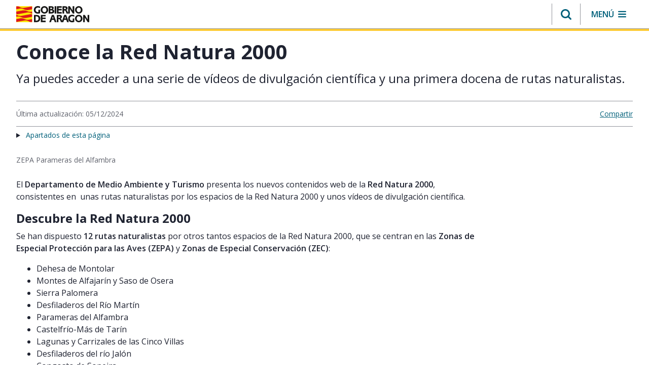

--- FILE ---
content_type: text/html;charset=UTF-8
request_url: https://www.aragon.es/-/conoce-la-red-natura-2000?p_l_back_url=%2Fbuscador%3Ftype%3Dcom.liferay.journal.model.JournalArticle%26category-td%3D466590%26category%3D465134%26delta%3D8%26category%3D465071
body_size: 219899
content:
































	
		
			<!DOCTYPE html>






























































<html class="ltr" dir="ltr" lang="es-ES">

	<head>
		<meta charset="utf-8"/>
		<script>
			(function(w,d,s,l,i){w[l]=w[l]||[];w[l].push({'gtm.start': new Date().getTime(),event:'gtm.js'});var f=d.getElementsByTagName(s)[0], j=d.createElement(s),dl=l!='dataLayer'?'&l='+l:'';j.async=true;j.src= 'https://www.googletagmanager.com/gtm.js?id='+i+dl;f.parentNode.insertBefore(j,f); })(window,document,'script','dataLayer','GTM-PFFGV26');
		</script> 
        <link rel="preconnect" href="https://fonts.googleapis.com">
        <link rel="preconnect" href="https://fonts.gstatic.com" crossorigin>
        <link href="https://fonts.googleapis.com/icon?family=Material+Icons" rel="stylesheet">
        <link href="https://fonts.googleapis.com/css2?family=Open+Sans:ital,wght@0,400;0,600;0,700;1,400;1,600;1,700&display=swap" rel="stylesheet">
		<script src="https://www.aragon.es/o/aragon-theme/js/chart.min.js"></script>
		<meta content="initial-scale=1.0, width=device-width" name="viewport" />
		<link rel="stylesheet" href="https://cdnjs.cloudflare.com/ajax/libs/font-awesome/4.7.0/css/font-awesome.min.css">
			<title>Conoce la Red Natura 2000. Gobierno de Aragón</title>































<meta content="text/html; charset=UTF-8" http-equiv="content-type" />









<meta content="Ya puedes acceder a una serie de vídeos de divulgación científica y una primera docena de rutas naturalistas." lang="es-ES" name="description" /><meta content="anuncio,no visible,departamento de medio ambiente y turismo,zonas de especial conservación y protección (zec,zepa),protección del medio,fauna y flora" lang="es-ES" name="keywords" />


<script type="importmap">{"imports":{"@clayui/breadcrumb":"/o/frontend-taglib-clay/__liferay__/exports/@clayui$breadcrumb.js","@clayui/form":"/o/frontend-taglib-clay/__liferay__/exports/@clayui$form.js","react-dom":"/o/frontend-js-react-web/__liferay__/exports/react-dom.js","@clayui/popover":"/o/frontend-taglib-clay/__liferay__/exports/@clayui$popover.js","@clayui/charts":"/o/frontend-taglib-clay/__liferay__/exports/@clayui$charts.js","@clayui/shared":"/o/frontend-taglib-clay/__liferay__/exports/@clayui$shared.js","@clayui/localized-input":"/o/frontend-taglib-clay/__liferay__/exports/@clayui$localized-input.js","@clayui/modal":"/o/frontend-taglib-clay/__liferay__/exports/@clayui$modal.js","@clayui/empty-state":"/o/frontend-taglib-clay/__liferay__/exports/@clayui$empty-state.js","@clayui/color-picker":"/o/frontend-taglib-clay/__liferay__/exports/@clayui$color-picker.js","@clayui/navigation-bar":"/o/frontend-taglib-clay/__liferay__/exports/@clayui$navigation-bar.js","react":"/o/frontend-js-react-web/__liferay__/exports/react.js","@clayui/pagination":"/o/frontend-taglib-clay/__liferay__/exports/@clayui$pagination.js","@clayui/icon":"/o/frontend-taglib-clay/__liferay__/exports/@clayui$icon.js","@clayui/table":"/o/frontend-taglib-clay/__liferay__/exports/@clayui$table.js","@clayui/autocomplete":"/o/frontend-taglib-clay/__liferay__/exports/@clayui$autocomplete.js","@clayui/slider":"/o/frontend-taglib-clay/__liferay__/exports/@clayui$slider.js","@clayui/management-toolbar":"/o/frontend-taglib-clay/__liferay__/exports/@clayui$management-toolbar.js","@clayui/multi-select":"/o/frontend-taglib-clay/__liferay__/exports/@clayui$multi-select.js","@clayui/nav":"/o/frontend-taglib-clay/__liferay__/exports/@clayui$nav.js","@clayui/time-picker":"/o/frontend-taglib-clay/__liferay__/exports/@clayui$time-picker.js","@clayui/provider":"/o/frontend-taglib-clay/__liferay__/exports/@clayui$provider.js","@clayui/upper-toolbar":"/o/frontend-taglib-clay/__liferay__/exports/@clayui$upper-toolbar.js","@clayui/loading-indicator":"/o/frontend-taglib-clay/__liferay__/exports/@clayui$loading-indicator.js","@clayui/panel":"/o/frontend-taglib-clay/__liferay__/exports/@clayui$panel.js","@clayui/drop-down":"/o/frontend-taglib-clay/__liferay__/exports/@clayui$drop-down.js","@clayui/list":"/o/frontend-taglib-clay/__liferay__/exports/@clayui$list.js","@clayui/date-picker":"/o/frontend-taglib-clay/__liferay__/exports/@clayui$date-picker.js","@clayui/label":"/o/frontend-taglib-clay/__liferay__/exports/@clayui$label.js","@clayui/data-provider":"/o/frontend-taglib-clay/__liferay__/exports/@clayui$data-provider.js","@liferay/frontend-js-api/data-set":"/o/frontend-js-dependencies-web/__liferay__/exports/@liferay$js-api$data-set.js","@clayui/core":"/o/frontend-taglib-clay/__liferay__/exports/@clayui$core.js","@clayui/pagination-bar":"/o/frontend-taglib-clay/__liferay__/exports/@clayui$pagination-bar.js","@clayui/layout":"/o/frontend-taglib-clay/__liferay__/exports/@clayui$layout.js","@clayui/multi-step-nav":"/o/frontend-taglib-clay/__liferay__/exports/@clayui$multi-step-nav.js","@liferay/frontend-js-api":"/o/frontend-js-dependencies-web/__liferay__/exports/@liferay$js-api.js","@clayui/css":"/o/frontend-taglib-clay/__liferay__/exports/@clayui$css.js","@clayui/toolbar":"/o/frontend-taglib-clay/__liferay__/exports/@clayui$toolbar.js","@clayui/alert":"/o/frontend-taglib-clay/__liferay__/exports/@clayui$alert.js","@clayui/badge":"/o/frontend-taglib-clay/__liferay__/exports/@clayui$badge.js","@clayui/link":"/o/frontend-taglib-clay/__liferay__/exports/@clayui$link.js","@clayui/card":"/o/frontend-taglib-clay/__liferay__/exports/@clayui$card.js","@clayui/progress-bar":"/o/frontend-taglib-clay/__liferay__/exports/@clayui$progress-bar.js","@clayui/tooltip":"/o/frontend-taglib-clay/__liferay__/exports/@clayui$tooltip.js","@clayui/button":"/o/frontend-taglib-clay/__liferay__/exports/@clayui$button.js","@clayui/tabs":"/o/frontend-taglib-clay/__liferay__/exports/@clayui$tabs.js","@clayui/sticker":"/o/frontend-taglib-clay/__liferay__/exports/@clayui$sticker.js"},"scopes":{}}</script><script data-senna-track="temporary">var Liferay = window.Liferay || {};Liferay.Icons = Liferay.Icons || {};Liferay.Icons.controlPanelSpritemap = 'https://www.aragon.es/o/admin-theme/images/clay/icons.svg';Liferay.Icons.spritemap = 'https://www.aragon.es/o/aragon-theme/images/clay/icons.svg';</script>
<script data-senna-track="permanent" src="/combo?browserId=chrome&minifierType=js&languageId=es_ES&t=1769000981132&/o/frontend-js-jquery-web/jquery/jquery.min.js&/o/frontend-js-jquery-web/jquery/init.js&/o/frontend-js-jquery-web/jquery/ajax.js&/o/frontend-js-jquery-web/jquery/bootstrap.bundle.min.js&/o/frontend-js-jquery-web/jquery/collapsible_search.js&/o/frontend-js-jquery-web/jquery/fm.js&/o/frontend-js-jquery-web/jquery/form.js&/o/frontend-js-jquery-web/jquery/popper.min.js&/o/frontend-js-jquery-web/jquery/side_navigation.js" type="text/javascript"></script>
<script data-senna-track="permanent" type="text/javascript">window.Liferay = window.Liferay || {}; window.Liferay.CSP = {nonce: ''};</script>




<meta property="og:locale" content="es_ES">
<meta property="og:locale:alternate" content="es_ES">
<meta property="og:site_name" content="Portal del Gobierno de Aragón">
<meta property="og:type" content="website">
<meta property="og:url" content="https://www.aragon.es/-/conoce-la-red-natura-2000?p_l_back_url=%2Fbuscador%3Ftype%3Dcom.liferay.journal.model.JournalArticle%26category-td%3D466590%26category%3D465134%26delta%3D8%26category%3D465071">


<link href="https://www.aragon.es/o/aragon-theme/images/favicon.ico" rel="apple-touch-icon" />
<link href="https://www.aragon.es/o/aragon-theme/images/favicon.ico" rel="icon" />



<link class="lfr-css-file" data-senna-track="temporary" href="https://www.aragon.es/o/aragon-theme/css/clay.css?browserId=chrome&amp;themeId=aragontheme_WAR_aragontheme&amp;minifierType=css&amp;languageId=es_ES&amp;t=1769000942000" id="liferayAUICSS" rel="stylesheet" type="text/css" />









	<link href="/combo?browserId=chrome&amp;minifierType=css&amp;themeId=aragontheme_WAR_aragontheme&amp;languageId=es_ES&amp;com_liferay_asset_publisher_web_portlet_AssetPublisherPortlet_INSTANCE_OOeQ6OXshBbw:%2Fo%2Fasset-publisher-web%2Fcss%2Fmain.css&amp;com_liferay_commerce_product_asset_categories_navigation_web_internal_portlet_CPAssetCategoriesNavigationPortlet_INSTANCE_cpAssetCategoriesNavigationPortlet_navigation_menu:%2Fo%2Fcommerce-product-asset-categories-navigation-web%2Fcss%2Fmain.css&amp;com_liferay_journal_content_web_portlet_JournalContentPortlet_INSTANCE_bannerCookies:%2Fo%2Fjournal-content-web%2Fcss%2Fmain.css&amp;com_liferay_portal_search_web_search_bar_portlet_SearchBarPortlet_INSTANCE_templateSearch:%2Fo%2Fportal-search-web%2Fcss%2Fmain.css&amp;com_liferay_product_navigation_product_menu_web_portlet_ProductMenuPortlet:%2Fo%2Fproduct-navigation-product-menu-web%2Fcss%2Fmain.css&amp;com_liferay_product_navigation_user_personal_bar_web_portlet_ProductNavigationUserPersonalBarPortlet:%2Fo%2Fproduct-navigation-user-personal-bar-web%2Fcss%2Fmain.css&amp;com_liferay_site_navigation_menu_web_portlet_SiteNavigationMenuPortlet:%2Fo%2Fsite-navigation-menu-web%2Fcss%2Fmain.css&amp;t=1769000942000" rel="stylesheet" type="text/css"
 data-senna-track="temporary" id="c5555d21" />








<script type="text/javascript" data-senna-track="temporary">
	// <![CDATA[
		var Liferay = Liferay || {};

		Liferay.Browser = {
			acceptsGzip: function() {
				return true;
			},

			

			getMajorVersion: function() {
				return 131.0;
			},

			getRevision: function() {
				return '537.36';
			},
			getVersion: function() {
				return '131.0';
			},

			

			isAir: function() {
				return false;
			},
			isChrome: function() {
				return true;
			},
			isEdge: function() {
				return false;
			},
			isFirefox: function() {
				return false;
			},
			isGecko: function() {
				return true;
			},
			isIe: function() {
				return false;
			},
			isIphone: function() {
				return false;
			},
			isLinux: function() {
				return false;
			},
			isMac: function() {
				return true;
			},
			isMobile: function() {
				return false;
			},
			isMozilla: function() {
				return false;
			},
			isOpera: function() {
				return false;
			},
			isRtf: function() {
				return true;
			},
			isSafari: function() {
				return true;
			},
			isSun: function() {
				return false;
			},
			isWebKit: function() {
				return true;
			},
			isWindows: function() {
				return false;
			}
		};

		Liferay.Data = Liferay.Data || {};

		Liferay.Data.ICONS_INLINE_SVG = true;

		Liferay.Data.NAV_SELECTOR = '#navigation';

		Liferay.Data.NAV_SELECTOR_MOBILE = '#navigationCollapse';

		Liferay.Data.isCustomizationView = function() {
			return false;
		};

		Liferay.Data.notices = [
			
		];

		(function () {
			var available = {};

			var direction = {};

			

				available['es_ES'] = 'español\x20\x28España\x29';
				direction['es_ES'] = 'ltr';

			

			Liferay.Language = {
				available,
				direction,
				get: function(key) {
					return key;
				}
			};
		})();

		var featureFlags = {"LPD-11018":false,"LPS-193884":false,"LPS-178642":false,"LPS-187284":false,"LPS-193005":false,"LPS-187285":false,"COMMERCE-8087":false,"LPS-192957":false,"LPS-114786":false,"LRAC-10757":false,"LPS-180090":false,"LPS-170809":false,"LPS-178052":false,"LPS-189856":false,"LPS-187436":false,"LPS-182184":false,"LPS-185892":false,"LPS-186620":false,"COMMERCE-12754":false,"LPS-184404":false,"LPS-180328":false,"LPS-198183":false,"LPS-171364":false,"LPS-153714":false,"LPS-96845":false,"LPS-170670":false,"LPD-15804":false,"LPS-141392":false,"LPS-153839":false,"LPS-169981":false,"LPS-200135":false,"LPS-187793":false,"LPS-177027":false,"LPD-11003":false,"COMMERCE-12192":false,"LPD-10793":false,"LPS-196768":false,"LPS-196724":false,"LPS-196847":false,"LPS-163118":false,"LPS-135430":false,"LPS-114700":false,"LPS-134060":false,"LPS-164563":false,"LPS-122920":false,"LPS-203351":false,"LPS-194395":false,"LPD-6368":false,"LPD-10701":false,"LPS-202104":false,"COMMERCE-9599":false,"LPS-187142":false,"LPD-15596":false,"LPS-198959":false,"LPS-196935":true,"LPS-187854":false,"LPS-176691":false,"LPS-197909":false,"LPS-202534":false,"COMMERCE-8949":false,"COMMERCE-11922":false,"LPS-165481":false,"LPS-194362":false,"LPS-174455":false,"LPS-153813":false,"LPD-10735":false,"LPS-165482":false,"COMMERCE-13024":false,"LPS-194763":false,"LPS-193551":false,"LPS-197477":false,"LPS-174816":false,"LPS-186360":false,"LPS-153332":false,"COMMERCE-12170":false,"LPS-179669":false,"LPS-174417":false,"LPS-183882":false,"LPS-155284":false,"LRAC-15017":false,"LPS-200108":false,"LPS-159643":false,"LPS-164948":false,"LPS-161033":false,"LPS-186870":false,"LPS-186871":false,"LPS-188058":false,"LPS-129412":false,"LPS-166126":false,"LPS-169837":false};

		Liferay.FeatureFlags = Object.keys(featureFlags).reduce(
			(acc, key) => ({
				...acc, [key]: featureFlags[key] === 'true' || featureFlags[key] === true
			}), {}
		);

		Liferay.PortletKeys = {
			DOCUMENT_LIBRARY: 'com_liferay_document_library_web_portlet_DLPortlet',
			DYNAMIC_DATA_MAPPING: 'com_liferay_dynamic_data_mapping_web_portlet_DDMPortlet',
			ITEM_SELECTOR: 'com_liferay_item_selector_web_portlet_ItemSelectorPortlet'
		};

		Liferay.PropsValues = {
			JAVASCRIPT_SINGLE_PAGE_APPLICATION_TIMEOUT: 0,
			UPLOAD_SERVLET_REQUEST_IMPL_MAX_SIZE: 304857600
		};

		Liferay.ThemeDisplay = {

			

			
				getLayoutId: function() {
					return '161';
				},

				

				getLayoutRelativeControlPanelURL: function() {
					return '/group/guest/~/control_panel/manage?p_p_id=com_liferay_asset_publisher_web_portlet_AssetPublisherPortlet_INSTANCE_OOeQ6OXshBbw';
				},

				getLayoutRelativeURL: function() {
					return '/contenido-final';
				},
				getLayoutURL: function() {
					return 'https://www.aragon.es/contenido-final';
				},
				getParentLayoutId: function() {
					return '0';
				},
				isControlPanel: function() {
					return false;
				},
				isPrivateLayout: function() {
					return 'false';
				},
				isVirtualLayout: function() {
					return false;
				},
			

			getBCP47LanguageId: function() {
				return 'es-ES';
			},
			getCanonicalURL: function() {

				

				return 'https\x3a\x2f\x2fwww\x2earagon\x2ees\x2f-\x2fconoce-la-red-natura-2000';
			},
			getCDNBaseURL: function() {
				return 'https://www.aragon.es';
			},
			getCDNDynamicResourcesHost: function() {
				return '';
			},
			getCDNHost: function() {
				return '';
			},
			getCompanyGroupId: function() {
				return '20136';
			},
			getCompanyId: function() {
				return '20100';
			},
			getDefaultLanguageId: function() {
				return 'es_ES';
			},
			getDoAsUserIdEncoded: function() {
				return '';
			},
			getLanguageId: function() {
				return 'es_ES';
			},
			getParentGroupId: function() {
				return '20127';
			},
			getPathContext: function() {
				return '';
			},
			getPathImage: function() {
				return '/image';
			},
			getPathJavaScript: function() {
				return '/o/frontend-js-web';
			},
			getPathMain: function() {
				return '/c';
			},
			getPathThemeImages: function() {
				return 'https://www.aragon.es/o/aragon-theme/images';
			},
			getPathThemeRoot: function() {
				return '/o/aragon-theme';
			},
			getPlid: function() {
				return '468615';
			},
			getPortalURL: function() {
				return 'https://www.aragon.es';
			},
			getRealUserId: function() {
				return '20104';
			},
			getRemoteAddr: function() {
				return '172.27.80.9';
			},
			getRemoteHost: function() {
				return '172.27.80.9';
			},
			getScopeGroupId: function() {
				return '20127';
			},
			getScopeGroupIdOrLiveGroupId: function() {
				return '20127';
			},
			getSessionId: function() {
				return '';
			},
			getSiteAdminURL: function() {
				return 'https://www.aragon.es/group/guest/~/control_panel/manage?p_p_lifecycle=0&p_p_state=maximized&p_p_mode=view';
			},
			getSiteGroupId: function() {
				return '20127';
			},
			getURLControlPanel: function() {
				return '/group/control_panel?refererPlid=468615';
			},
			getURLHome: function() {
				return 'https\x3a\x2f\x2fwww\x2earagon\x2ees\x2fweb\x2fguest';
			},
			getUserEmailAddress: function() {
				return '';
			},
			getUserId: function() {
				return '20104';
			},
			getUserName: function() {
				return '';
			},
			isAddSessionIdToURL: function() {
				return false;
			},
			isImpersonated: function() {
				return false;
			},
			isSignedIn: function() {
				return false;
			},

			isStagedPortlet: function() {
				
					
						return true;
					
					
			},

			isStateExclusive: function() {
				return false;
			},
			isStateMaximized: function() {
				return false;
			},
			isStatePopUp: function() {
				return false;
			}
		};

		var themeDisplay = Liferay.ThemeDisplay;

		Liferay.AUI = {

			

			getCombine: function() {
				return true;
			},
			getComboPath: function() {
				return '/combo/?browserId=chrome&minifierType=&languageId=es_ES&t=1769000915164&';
			},
			getDateFormat: function() {
				return '%d/%m/%Y';
			},
			getEditorCKEditorPath: function() {
				return '/o/frontend-editor-ckeditor-web';
			},
			getFilter: function() {
				var filter = 'raw';

				
					
						filter = 'min';
					
					

				return filter;
			},
			getFilterConfig: function() {
				var instance = this;

				var filterConfig = null;

				if (!instance.getCombine()) {
					filterConfig = {
						replaceStr: '.js' + instance.getStaticResourceURLParams(),
						searchExp: '\\.js$'
					};
				}

				return filterConfig;
			},
			getJavaScriptRootPath: function() {
				return '/o/frontend-js-web';
			},
			getPortletRootPath: function() {
				return '/html/portlet';
			},
			getStaticResourceURLParams: function() {
				return '?browserId=chrome&minifierType=&languageId=es_ES&t=1769000915164';
			}
		};

		Liferay.authToken = '4OCO7OMV';

		

		Liferay.currentURL = '\x2f-\x2fconoce-la-red-natura-2000\x3fp_l_back_url\x3d\x252Fbuscador\x253Ftype\x253Dcom\x2eliferay\x2ejournal\x2emodel\x2eJournalArticle\x2526category-td\x253D466590\x2526category\x253D465134\x2526delta\x253D8\x2526category\x253D465071';
		Liferay.currentURLEncoded = '\x252F-\x252Fconoce-la-red-natura-2000\x253Fp_l_back_url\x253D\x25252Fbuscador\x25253Ftype\x25253Dcom\x2eliferay\x2ejournal\x2emodel\x2eJournalArticle\x252526category-td\x25253D466590\x252526category\x25253D465134\x252526delta\x25253D8\x252526category\x25253D465071';
	// ]]>
</script>

<script data-senna-track="temporary" type="text/javascript">window.__CONFIG__= {basePath: '',combine: true, defaultURLParams: null, explainResolutions: false, exposeGlobal: false, logLevel: 'warn', moduleType: 'module', namespace:'Liferay', nonce: '', reportMismatchedAnonymousModules: 'warn', resolvePath: '/o/js_resolve_modules', url: '/combo/?browserId=chrome&minifierType=js&languageId=es_ES&t=1769000915164&', waitTimeout: 60000};</script><script data-senna-track="permanent" src="/o/frontend-js-loader-modules-extender/loader.js?&mac=9WaMmhziBCkScHZwrrVcOR7VZF4=&browserId=chrome&languageId=es_ES&minifierType=js" type="text/javascript"></script><script data-senna-track="permanent" src="/combo?browserId=chrome&minifierType=js&languageId=es_ES&t=1769000915164&/o/frontend-js-aui-web/aui/aui/aui-min.js&/o/frontend-js-aui-web/liferay/modules.js&/o/frontend-js-aui-web/liferay/aui_sandbox.js&/o/frontend-js-aui-web/aui/attribute-base/attribute-base-min.js&/o/frontend-js-aui-web/aui/attribute-complex/attribute-complex-min.js&/o/frontend-js-aui-web/aui/attribute-core/attribute-core-min.js&/o/frontend-js-aui-web/aui/attribute-observable/attribute-observable-min.js&/o/frontend-js-aui-web/aui/attribute-extras/attribute-extras-min.js&/o/frontend-js-aui-web/aui/event-custom-base/event-custom-base-min.js&/o/frontend-js-aui-web/aui/event-custom-complex/event-custom-complex-min.js&/o/frontend-js-aui-web/aui/oop/oop-min.js&/o/frontend-js-aui-web/aui/aui-base-lang/aui-base-lang-min.js&/o/frontend-js-aui-web/liferay/dependency.js&/o/frontend-js-aui-web/liferay/util.js&/o/oauth2-provider-web/js/liferay.js&/o/frontend-js-web/liferay/dom_task_runner.js&/o/frontend-js-web/liferay/events.js&/o/frontend-js-web/liferay/lazy_load.js&/o/frontend-js-web/liferay/liferay.js&/o/frontend-js-web/liferay/global.bundle.js&/o/frontend-js-web/liferay/portlet.js&/o/frontend-js-web/liferay/workflow.js" type="text/javascript"></script>
<script data-senna-track="temporary" type="text/javascript">window.Liferay = Liferay || {}; window.Liferay.OAuth2 = {getAuthorizeURL: function() {return 'https://www.aragon.es/o/oauth2/authorize';}, getBuiltInRedirectURL: function() {return 'https://www.aragon.es/o/oauth2/redirect';}, getIntrospectURL: function() { return 'https://www.aragon.es/o/oauth2/introspect';}, getTokenURL: function() {return 'https://www.aragon.es/o/oauth2/token';}, getUserAgentApplication: function(externalReferenceCode) {return Liferay.OAuth2._userAgentApplications[externalReferenceCode];}, _userAgentApplications: {}}</script><script data-senna-track="temporary" type="text/javascript">try {var MODULE_MAIN='calendar-web@5.0.89/index';var MODULE_PATH='/o/calendar-web';AUI().applyConfig({groups:{calendar:{base:MODULE_PATH+"/js/",combine:Liferay.AUI.getCombine(),filter:Liferay.AUI.getFilterConfig(),modules:{"liferay-calendar-a11y":{path:"calendar_a11y.js",requires:["calendar"]},"liferay-calendar-container":{path:"calendar_container.js",requires:["aui-alert","aui-base","aui-component","liferay-portlet-base"]},"liferay-calendar-date-picker-sanitizer":{path:"date_picker_sanitizer.js",requires:["aui-base"]},"liferay-calendar-interval-selector":{path:"interval_selector.js",requires:["aui-base","liferay-portlet-base"]},"liferay-calendar-interval-selector-scheduler-event-link":{path:"interval_selector_scheduler_event_link.js",requires:["aui-base","liferay-portlet-base"]},"liferay-calendar-list":{path:"calendar_list.js",requires:["aui-template-deprecated","liferay-scheduler"]},"liferay-calendar-message-util":{path:"message_util.js",requires:["liferay-util-window"]},"liferay-calendar-recurrence-converter":{path:"recurrence_converter.js",requires:[]},"liferay-calendar-recurrence-dialog":{path:"recurrence.js",requires:["aui-base","liferay-calendar-recurrence-util"]},"liferay-calendar-recurrence-util":{path:"recurrence_util.js",requires:["aui-base","liferay-util-window"]},"liferay-calendar-reminders":{path:"calendar_reminders.js",requires:["aui-base"]},"liferay-calendar-remote-services":{path:"remote_services.js",requires:["aui-base","aui-component","liferay-calendar-util","liferay-portlet-base"]},"liferay-calendar-session-listener":{path:"session_listener.js",requires:["aui-base","liferay-scheduler"]},"liferay-calendar-simple-color-picker":{path:"simple_color_picker.js",requires:["aui-base","aui-template-deprecated"]},"liferay-calendar-simple-menu":{path:"simple_menu.js",requires:["aui-base","aui-template-deprecated","event-outside","event-touch","widget-modality","widget-position","widget-position-align","widget-position-constrain","widget-stack","widget-stdmod"]},"liferay-calendar-util":{path:"calendar_util.js",requires:["aui-datatype","aui-io","aui-scheduler","aui-toolbar","autocomplete","autocomplete-highlighters"]},"liferay-scheduler":{path:"scheduler.js",requires:["async-queue","aui-datatype","aui-scheduler","dd-plugin","liferay-calendar-a11y","liferay-calendar-message-util","liferay-calendar-recurrence-converter","liferay-calendar-recurrence-util","liferay-calendar-util","liferay-scheduler-event-recorder","liferay-scheduler-models","promise","resize-plugin"]},"liferay-scheduler-event-recorder":{path:"scheduler_event_recorder.js",requires:["dd-plugin","liferay-calendar-util","resize-plugin"]},"liferay-scheduler-models":{path:"scheduler_models.js",requires:["aui-datatype","dd-plugin","liferay-calendar-util"]}},root:MODULE_PATH+"/js/"}}});
} catch(error) {console.error(error);}try {var MODULE_MAIN='portal-search-web@6.0.127/index';var MODULE_PATH='/o/portal-search-web';AUI().applyConfig({groups:{search:{base:MODULE_PATH+"/js/",combine:Liferay.AUI.getCombine(),filter:Liferay.AUI.getFilterConfig(),modules:{"liferay-search-custom-filter":{path:"custom_filter.js",requires:[]},"liferay-search-date-facet":{path:"date_facet.js",requires:["aui-form-validator","liferay-search-facet-util"]},"liferay-search-facet-util":{path:"facet_util.js",requires:[]},"liferay-search-modified-facet":{path:"modified_facet.js",requires:["aui-form-validator","liferay-search-facet-util"]},"liferay-search-sort-configuration":{path:"sort_configuration.js",requires:["aui-node"]},"liferay-search-sort-util":{path:"sort_util.js",requires:[]}},root:MODULE_PATH+"/js/"}}});
} catch(error) {console.error(error);}try {var MODULE_MAIN='staging-processes-web@5.0.55/index';var MODULE_PATH='/o/staging-processes-web';AUI().applyConfig({groups:{stagingprocessesweb:{base:MODULE_PATH+"/",combine:Liferay.AUI.getCombine(),filter:Liferay.AUI.getFilterConfig(),modules:{"liferay-staging-processes-export-import":{path:"js/main.js",requires:["aui-datatype","aui-dialog-iframe-deprecated","aui-modal","aui-parse-content","aui-toggler","liferay-portlet-base","liferay-util-window"]}},root:MODULE_PATH+"/"}}});
} catch(error) {console.error(error);}try {var MODULE_MAIN='frontend-js-components-web@2.0.63/index';var MODULE_PATH='/o/frontend-js-components-web';AUI().applyConfig({groups:{components:{mainModule:MODULE_MAIN}}});
} catch(error) {console.error(error);}try {var MODULE_MAIN='@liferay/frontend-js-react-web@5.0.37/index';var MODULE_PATH='/o/frontend-js-react-web';AUI().applyConfig({groups:{react:{mainModule:MODULE_MAIN}}});
} catch(error) {console.error(error);}try {var MODULE_MAIN='@liferay/document-library-web@6.0.177/document_library/js/index';var MODULE_PATH='/o/document-library-web';AUI().applyConfig({groups:{dl:{base:MODULE_PATH+"/document_library/js/legacy/",combine:Liferay.AUI.getCombine(),filter:Liferay.AUI.getFilterConfig(),modules:{"document-library-upload-component":{path:"DocumentLibraryUpload.js",requires:["aui-component","aui-data-set-deprecated","aui-overlay-manager-deprecated","aui-overlay-mask-deprecated","aui-parse-content","aui-progressbar","aui-template-deprecated","liferay-search-container","querystring-parse-simple","uploader"]}},root:MODULE_PATH+"/document_library/js/legacy/"}}});
} catch(error) {console.error(error);}try {var MODULE_MAIN='@liferay/frontend-js-state-web@1.0.20/index';var MODULE_PATH='/o/frontend-js-state-web';AUI().applyConfig({groups:{state:{mainModule:MODULE_MAIN}}});
} catch(error) {console.error(error);}try {var MODULE_MAIN='exportimport-web@5.0.83/index';var MODULE_PATH='/o/exportimport-web';AUI().applyConfig({groups:{exportimportweb:{base:MODULE_PATH+"/",combine:Liferay.AUI.getCombine(),filter:Liferay.AUI.getFilterConfig(),modules:{"liferay-export-import-export-import":{path:"js/main.js",requires:["aui-datatype","aui-dialog-iframe-deprecated","aui-modal","aui-parse-content","aui-toggler","liferay-portlet-base","liferay-util-window"]}},root:MODULE_PATH+"/"}}});
} catch(error) {console.error(error);}try {var MODULE_MAIN='frontend-editor-alloyeditor-web@5.0.46/index';var MODULE_PATH='/o/frontend-editor-alloyeditor-web';AUI().applyConfig({groups:{alloyeditor:{base:MODULE_PATH+"/js/",combine:Liferay.AUI.getCombine(),filter:Liferay.AUI.getFilterConfig(),modules:{"liferay-alloy-editor":{path:"alloyeditor.js",requires:["aui-component","liferay-portlet-base","timers"]},"liferay-alloy-editor-source":{path:"alloyeditor_source.js",requires:["aui-debounce","liferay-fullscreen-source-editor","liferay-source-editor","plugin"]}},root:MODULE_PATH+"/js/"}}});
} catch(error) {console.error(error);}try {var MODULE_MAIN='dynamic-data-mapping-web@5.0.100/index';var MODULE_PATH='/o/dynamic-data-mapping-web';!function(){const a=Liferay.AUI;AUI().applyConfig({groups:{ddm:{base:MODULE_PATH+"/js/",combine:Liferay.AUI.getCombine(),filter:a.getFilterConfig(),modules:{"liferay-ddm-form":{path:"ddm_form.js",requires:["aui-base","aui-datatable","aui-datatype","aui-image-viewer","aui-parse-content","aui-set","aui-sortable-list","json","liferay-form","liferay-map-base","liferay-translation-manager","liferay-util-window"]},"liferay-portlet-dynamic-data-mapping":{condition:{trigger:"liferay-document-library"},path:"main.js",requires:["arraysort","aui-form-builder-deprecated","aui-form-validator","aui-map","aui-text-unicode","json","liferay-menu","liferay-translation-manager","liferay-util-window","text"]},"liferay-portlet-dynamic-data-mapping-custom-fields":{condition:{trigger:"liferay-document-library"},path:"custom_fields.js",requires:["liferay-portlet-dynamic-data-mapping"]}},root:MODULE_PATH+"/js/"}}})}();
} catch(error) {console.error(error);}try {var MODULE_MAIN='portal-workflow-kaleo-designer-web@5.0.125/index';var MODULE_PATH='/o/portal-workflow-kaleo-designer-web';AUI().applyConfig({groups:{"kaleo-designer":{base:MODULE_PATH+"/designer/js/legacy/",combine:Liferay.AUI.getCombine(),filter:Liferay.AUI.getFilterConfig(),modules:{"liferay-kaleo-designer-autocomplete-util":{path:"autocomplete_util.js",requires:["autocomplete","autocomplete-highlighters"]},"liferay-kaleo-designer-definition-diagram-controller":{path:"definition_diagram_controller.js",requires:["liferay-kaleo-designer-field-normalizer","liferay-kaleo-designer-utils"]},"liferay-kaleo-designer-dialogs":{path:"dialogs.js",requires:["liferay-util-window"]},"liferay-kaleo-designer-editors":{path:"editors.js",requires:["aui-ace-editor","aui-ace-editor-mode-xml","aui-base","aui-datatype","aui-node","liferay-kaleo-designer-autocomplete-util","liferay-kaleo-designer-utils"]},"liferay-kaleo-designer-field-normalizer":{path:"field_normalizer.js",requires:["liferay-kaleo-designer-remote-services"]},"liferay-kaleo-designer-nodes":{path:"nodes.js",requires:["aui-datatable","aui-datatype","aui-diagram-builder","liferay-kaleo-designer-editors","liferay-kaleo-designer-utils"]},"liferay-kaleo-designer-remote-services":{path:"remote_services.js",requires:["aui-io"]},"liferay-kaleo-designer-templates":{path:"templates.js",requires:["aui-tpl-snippets-deprecated"]},"liferay-kaleo-designer-utils":{path:"utils.js",requires:[]},"liferay-kaleo-designer-xml-definition":{path:"xml_definition.js",requires:["aui-base","aui-component","dataschema-xml","datatype-xml"]},"liferay-kaleo-designer-xml-definition-serializer":{path:"xml_definition_serializer.js",requires:["escape","liferay-kaleo-designer-xml-util"]},"liferay-kaleo-designer-xml-util":{path:"xml_util.js",requires:["aui-base"]},"liferay-portlet-kaleo-designer":{path:"main.js",requires:["aui-ace-editor","aui-ace-editor-mode-xml","aui-tpl-snippets-deprecated","dataschema-xml","datasource","datatype-xml","event-valuechange","io-form","liferay-kaleo-designer-autocomplete-util","liferay-kaleo-designer-editors","liferay-kaleo-designer-nodes","liferay-kaleo-designer-remote-services","liferay-kaleo-designer-utils","liferay-kaleo-designer-xml-util","liferay-util-window"]}},root:MODULE_PATH+"/designer/js/legacy/"}}});
} catch(error) {console.error(error);}try {var MODULE_MAIN='contacts-web@5.0.57/index';var MODULE_PATH='/o/contacts-web';AUI().applyConfig({groups:{contactscenter:{base:MODULE_PATH+"/js/",combine:Liferay.AUI.getCombine(),filter:Liferay.AUI.getFilterConfig(),modules:{"liferay-contacts-center":{path:"main.js",requires:["aui-io-plugin-deprecated","aui-toolbar","autocomplete-base","datasource-io","json-parse","liferay-portlet-base","liferay-util-window"]}},root:MODULE_PATH+"/js/"}}});
} catch(error) {console.error(error);}</script>




<script type="text/javascript" data-senna-track="temporary">
	// <![CDATA[
		
			
				
		

		
	// ]]>
</script>





	
		

			

			
		
		



	
		

			

			
		
	












	



















<link class="lfr-css-file" data-senna-track="temporary" href="https://www.aragon.es/o/aragon-theme/css/main.css?browserId=chrome&amp;themeId=aragontheme_WAR_aragontheme&amp;minifierType=css&amp;languageId=es_ES&amp;t=1769000942000" id="liferayThemeCSS" rel="stylesheet" type="text/css" />








	<style data-senna-track="temporary" type="text/css">

		

			

		

			

		

			

		

			

		

			

		

			

		

			

		

			

		

			

		

			

		

			

		

			

		

			

		

			

				

					

#p_p_id_com_liferay_site_navigation_breadcrumb_web_portlet_SiteNavigationBreadcrumbPortlet_ .portlet-content {

}




				

			

		

			

		

			

		

			

		

			

		

			

				

					

#p_p_id_com_liferay_site_navigation_menu_web_portlet_SiteNavigationMenuPortlet_INSTANCE_navigationMenu_ .portlet-content {

}




				

			

		

			

		

			

		

			

		

			

		

			

				

					

#p_p_id_es_aragon_base_last_visited_pages_lastvisitedpagesportlet_ .portlet-content {
background-color: #FFFFFF;
border-width: 0%;
border-top-color: #FFFFFF;
border-right-color: #FFFFFF;
border-bottom-color: #FFFFFF;
border-left-color: #FFFFFF;
color: #000000
}




				

			

		

			

		

			

		

	</style>


<script data-senna-track="temporary">var Liferay = window.Liferay || {}; Liferay.CommerceContext = {"commerceAccountGroupIds":[],"accountEntryAllowedTypes":["person"],"commerceChannelId":"0","showUnselectableOptions":false,"currency":{"currencyId":"90612811","currencyCode":"USD"},"showSeparateOrderItems":false,"commerceSiteType":0};</script><link href="/o/commerce-frontend-js/styles/main.css" rel="stylesheet" type="text/css" />
<style data-senna-track="temporary" type="text/css">
	:root {
		--container-max-sm: 540px;
		--h4-font-size: 1rem;
		--rounded-pill: 50rem;
		--display4-weight: 300;
		--warning-dark: #b88e12;
		--s-base: 1rem;
		--desy-font-weight-normal: 400;
		--display2-size: 5.5rem;
		--display2-weight: 300;
		--display1-weight: 300;
		--display3-weight: 300;
		--desy-text-size-lg: 1.125rem;
		--box-shadow-sm: 0 .125rem .25rem rgba(0, 0, 0, .075);
		--s-lg: 1.75rem;
		--h3-font-size: 1.125rem;
		--btn-outline-primary-hover-border-color: #00607a;
		--s-2xl: 5rem;
		--blockquote-small-color: #6b6c7e;
		--btn-secondary-hover-background-color: #f7f8f9;
		--btn-outline-primary-color: #0b5fff;
		--btn-link-hover-color: #004ad7;
		--hr-border-color: rgba(0, 0, 0, .1);
		--hr-border-margin-y: 1rem;
		--border-radius-0: 0;
		--btn-outline-primary-hover-color: #00607a;
		--btn-secondary-background-color: #fff;
		--btn-outline-secondary-hover-border-color: transparent;
		--display3-size: 4.5rem;
		--container-max-md: 720px;
		--display-line-height: 1.2;
		--h2-font-size: 1.5rem;
		--aspect-ratio-4-to-3: 75%;
		--spacer-10: 10rem;
		--blockquote-small-font-size: 80%;
		--warning-light: #fef6b2;
		--blockquote-font-size: 1.25rem;
		--s-3xl: 10rem;
		--display4-size: 3.5rem;
		--border-radius-lg: 0.375rem;
		--btn-primary-hover-color: #fff;
		--display1-size: 6rem;
		--warning-base: #fdcb33;
		--btn-secondary-border-color: #cdced9;
		--primary-base: #00607A;
		--btn-outline-secondary-hover-color: #272833;
		--btn-outline-secondary-hover-background-color: rgba(39, 40, 51, 0.03);
		--btn-primary-color: #fff;
		--btn-secondary-color: #6b6c7e;
		--btn-secondary-hover-border-color: #cdced9;
		--box-shadow-lg: 0 1rem 3rem rgba(0, 0, 0, .175);
		--container-max-lg: 960px;
		--btn-outline-primary-border-color: #0b5fff;
		--aspect-ratio: 100%;
		--aspect-ratio-16-to-9: 56.25%;
		--box-shadow: 0 .5rem 1rem rgba(0, 0, 0, .15);
		--h0-font-size: 2.5rem;
		--desy-font-weight-bold: 700;
		--s-px: 1px;
		--desy-text-size-xl: 1.25rem;
		--desy-text-size-xs: 0.75rem;
		--s-xs: 0.25rem;
		--desy-text-size-base: 1rem;
		--hr-border-width: 1px;
		--btn-link-color: #0b5fff;
		--btn-outline-primary-hover-background-color: #ededec;
		--primary-dark: #00475C;
		--btn-primary-hover-background-color: #00475C;
		--btn-primary-background-color: #0b5fff;
		--s-xl: 2.5rem;
		--btn-primary-border-color: #0b5fff;
		--s-sm: 0.5rem;
		--font-family-base: Open Sans, ui-sans-serif, system-ui, -apple-system, BlinkMacSystemFont, 'Segoe UI', Roboto, 'Helvetica Neue', Arial, 'Noto Sans', sans-serif, 'Apple Color Emoji', 'Segoe UI Emoji', 'Segoe UI Symbol', 'Noto Color Emoji';
		--spacer-0: 0;
		--font-family-monospace: SFMono-Regular, Menlo, Monaco, Consolas, 'Liberation Mono', 'Courier New', monospace;
		--lead-font-size: 1.25rem;
		--border-radius: 0.1875rem;
		--spacer-9: 9rem;
		--btn-secondary-hover-color: #272833;
		--spacer-2: 0.5rem;
		--spacer-1: 0.25rem;
		--spacer-4: 1.5rem;
		--spacer-3: 1rem;
		--spacer-6: 4.5rem;
		--spacer-5: 3rem;
		--spacer-8: 7.5rem;
		--border-radius-circle: 50%;
		--spacer-7: 6rem;
		--aspect-ratio-8-to-3: 37.5%;
		--font-family-sans-serif: Open Sans, ui-sans-serif, system-ui, -apple-system, BlinkMacSystemFont, 'Segoe UI', Roboto, 'Helvetica Neue', Arial, 'Noto Sans', sans-serif, 'Apple Color Emoji', 'Segoe UI Emoji', 'Segoe UI Symbol', 'Noto Color Emoji';
		--container-max-xl: 1248px;
		--btn-outline-secondary-color: #6b6c7e;
		--h1-font-size: 1.875rem;
		--text-muted: #a7a9bc;
		--btn-primary-hover-border-color: transparent;
		--desy-font-weight-semibold: 600;
		--btn-outline-secondary-border-color: #cdced9;
		--lead-font-weight: 300;
		--desy-text-size-sm: 0.875rem;
		--primary-light: #d6eaf0;
	}
</style>
<script type="module">
import {default as init} from '/o/frontend-js-spa-web/__liferay__/index.js';
{
init({"navigationExceptionSelectors":":not([target=\"_blank\"]):not([data-senna-off]):not([data-resource-href]):not([data-cke-saved-href]):not([data-cke-saved-href])","cacheExpirationTime":-1,"clearScreensCache":true,"portletsBlacklist":["com_liferay_nested_portlets_web_portlet_NestedPortletsPortlet","com_liferay_site_navigation_directory_web_portlet_SitesDirectoryPortlet","com_liferay_questions_web_internal_portlet_QuestionsPortlet","com_liferay_account_admin_web_internal_portlet_AccountUsersRegistrationPortlet","com_liferay_portal_language_override_web_internal_portlet_PLOPortlet","com_liferay_login_web_portlet_LoginPortlet","com_liferay_login_web_portlet_FastLoginPortlet"],"excludedTargetPortlets":["com_liferay_users_admin_web_portlet_UsersAdminPortlet","com_liferay_server_admin_web_portlet_ServerAdminPortlet"],"validStatusCodes":[221,490,494,499,491,492,493,495,220],"debugEnabled":false,"loginRedirect":"","excludedPaths":["/c/document_library","/documents","/image"],"userNotification":{"message":"Parece que esto está tardando más de lo esperado.","title":"Vaya","timeout":30000},"requestTimeout":0});
}

</script>









<script type="text/javascript" data-senna-track="temporary">
	if (window.Analytics) {
		window._com_liferay_document_library_analytics_isViewFileEntry = false;
	}
</script>

<script type="text/javascript">
Liferay.on(
	'ddmFieldBlur', function(event) {
		if (window.Analytics) {
			Analytics.send(
				'fieldBlurred',
				'Form',
				{
					fieldName: event.fieldName,
					focusDuration: event.focusDuration,
					formId: event.formId,
					formPageTitle: event.formPageTitle,
					page: event.page,
					title: event.title
				}
			);
		}
	}
);

Liferay.on(
	'ddmFieldFocus', function(event) {
		if (window.Analytics) {
			Analytics.send(
				'fieldFocused',
				'Form',
				{
					fieldName: event.fieldName,
					formId: event.formId,
					formPageTitle: event.formPageTitle,
					page: event.page,
					title:event.title
				}
			);
		}
	}
);

Liferay.on(
	'ddmFormPageShow', function(event) {
		if (window.Analytics) {
			Analytics.send(
				'pageViewed',
				'Form',
				{
					formId: event.formId,
					formPageTitle: event.formPageTitle,
					page: event.page,
					title: event.title
				}
			);
		}
	}
);

Liferay.on(
	'ddmFormSubmit', function(event) {
		if (window.Analytics) {
			Analytics.send(
				'formSubmitted',
				'Form',
				{
					formId: event.formId,
					title: event.title
				}
			);
		}
	}
);

Liferay.on(
	'ddmFormView', function(event) {
		if (window.Analytics) {
			Analytics.send(
				'formViewed',
				'Form',
				{
					formId: event.formId,
					title: event.title
				}
			);
		}
	}
);

</script><script>

</script>

























				<script type="application/ld+json">
					[
{
"@context": "http://schema.org/", 
"@type": "WebPage",
"headline": "Contenido Final. Gobierno de Aragón", 
"description": "", 
"fileFormat": "text/html", 
"dateModified": "2026-01-19", 
"datePublished": "2026-01-24", 
"license": "https://www.aragon.es/-/aviso-legal-1", 
"spatialCoverage": { 
	"@type": "Place",
	"@id": "http://opendata.aragon.es/recurso/sector-publico/organizacion/comunidad/2"
},"inLanguage": "es", 
"author": { 
	"@type": "GovernmentOrganization",
	"@id": "http://opendata.aragon.es/recurso/sector-publico/organizacion/comunidad/2",
	"name": "Gobierno de Aragón"
},"publisher": { 
	"@type": "GovernmentOrganization",
	"@id": "http://opendata.aragon.es/recurso/sector-publico/organizacion/comunidad/2",
	"name": "Gobierno de Aragón"
}}
,{
"@context": "http://schema.org",
"@type": "GovernmentOrganization",
"@id": "http://opendata.aragon.es/recurso/sectorpublico/organization/gobierno-aragon",
"name": "Gobierno de Aragón",
"legalName": "Gobierno de Aragón",
"mainEntityOfPage": { 
	"@type": "WebPage",
	"@id": "https://www.aragon.es"},
"url": "http://www.aragon.es",
"logo": { 
	"@type": "ImageObject",
	"url": "https://www.aragon.es/o/aragon-theme/images/dga/logo-dga-color.svg"},
"contactPoint": [{
	"@type": "ContactPoint",
	"telephone": "+34 976714000",
	"contactType": "customer support"
}],
"sameAs": [
	"https://www.youtube.com/user/GobiernoAragon",
	"https://twitter.com/GobAragon",
	"https://www.facebook.com/GobAragon"
]
}
]
				</script>
		<script type="text/javascript">
			window.rsDocReaderConf = {lang: 'es_es'};
		</script>
  		<meta property="og:title" content='Conoce la Red Natura 2000. Gobierno de Aragón' />
	</head>


	<body class="chrome controls-visible default-color-scheme yui3-skin-sam guest-site signed-out public-page site" id="senna_surface1">
		<noscript><iframe title="Tag Manager de Google" src="https://www.googletagmanager.com/ns.html?id=GTM-PFFGV26" height="0" width="0" style="display:none;visibility:hidden"></iframe></noscript> 
	










































































		<div class="lfr-spa-loading-bar"></div>
      	<div class="tooltip fade clay-tooltip-bottom" hidden="" role="tooltip">
         	<div class="arrow"></div>
         	<div class="tooltip-inner"></div>
      	</div>
      	<div id="senna_surface1-screen_2" style="display: block;" class="flipped">
      		<nav class="" id="dvqk_quickAccessNav" aria-label="Saltar zonas del contenido">
                <ul class="list-unstyled m-0">
                    <li><a href="#content" class="js-salto-contenido c-skip-link sr-only d-block bg-warning-base text-center text-black underline" accesskey="0">Salto a contenido</a></li>
                    <li><a href="#footer" class="js-salto-nav c-skip-link sr-only d-block bg-warning-base text-center text-black underline" accesskey="2">Saltar a navegación en el pie de la página</a></li>
                </ul>
         	</nav>

			<div class="container-fluid  dga-view  px-0" id="wrapper">			

				<header id="banner" aria-label="Cabecera" role="banner" tabindex="-1">
   					<div class="bg-white">			
						<div id="heading">
							<div class="bg-white border-b border-neutral-base">
                				<div class="d-flex align-items-center min-h-14 px-base container mx-auto">
									
									<!-- Logo Aragón -->
	<a href=" https://www.aragon.es" class="inline-block text-black" aria-label="Gobierno de Aragón. Ir a la página principal del portal.">
		<svg xmlns="http://www.w3.org/2000/svg" viewBox="0 0 144 32" width="144" height="32" class="inline-block fill-current" aria-hidden="true" role="presentation">
			<defs>
				<clipPath id="b-logo-expanded"><path fill="rgb(252, 228, 0)" d="M0 0h31.509v31.495H0z"></path></clipPath>
				<clipPath id="a-logo-expanded"><path d="M0 0h144v32H0z"></path></clipPath>
			</defs>
			<g clip-path="url(#a-logo-expanded)">
				<path fill="rgb(252, 228, 0)" d="M0 .205h31.509V31.7H0z"></path>
				<g clip-path="url(#b-logo-expanded)" transform="translate(0 .205)">
					<g fill="#dd171b" fill-rule="evenodd">
						<path
							d="m31.509 6.048-7.568 1.515a14.545 14.545 0 0 1-7.905-1.025 15.04 15.04 0 0 0-5-1.817 12.536 12.536 0 0 0-3.535-.011l-5.051.9c-.8.156-1.639.3-2.453.434V.315A7.1 7.1 0 0 1 3.888.226a9.926 9.926 0 0 1 2.085.936 17.6 17.6 0 0 0 4.293 1.962 13.92 13.92 0 0 0 6.6-.034l4.728-.858 4.939-.892 4.97-1.024ZM6.602 24.229a14.592 14.592 0 0 1 9.555 1.014 12.178 12.178 0 0 0 8.307 1.5l7.044-1.271v5.706a8.247 8.247 0 0 1-3.008.256 6.4 6.4 0 0 1-1.594-.457l-3.657-1.917a12.217 12.217 0 0 0-7.092-.825L1.026 31.011 0 31.177v-5.706l1.26-.256 3.312-.613c.669-.123 1.371-.245 2.029-.379ZM-.003 15.077v-4.391l13.027-2.377a15.5 15.5 0 0 1 9.11 1.638 12.535 12.535 0 0 0 8.474.925l.9-.189v4.391l-2.874-1.639a12.286 12.286 0 0 0-6.835-1.014l-8.006 1.46c-.959.179-2.877.524-2.877.524l-7.292 1.349a5.152 5.152 0 0 1-3.627-.677ZM31.509 16.583v4.324L18.6 23.282a15.5 15.5 0 0 1-9.11-1.638 12.532 12.532 0 0 0-8.474-.925l-1.015.19v-4.324l2.988 1.572a12.291 12.291 0 0 0 6.835 1.014l8.006-1.46c.959-.178 2.877-.524 2.877-.524l7.292-1.349a5.142 5.142 0 0 1 3.51.745Z"
						></path>
					</g>
				</g>
				<path
					d="M38.2 28.807v-8.551h1.393c2.893 0 4.478 1.522 4.478 4.286 0 2.829-1.521 4.265-4.5 4.265Zm10.4-11.4v14.294h9.47v-2.893h-6.277v-3.257h6.214v-2.893h-6.214v-2.379h6.277v-2.871Zm21.751 0-5.206 14.294h3.385l1.542-4.35h4.371l1.521 4.35h3.45L74.1 17.407Zm1.885 2.956-1.328 4.223h2.679Zm42.341 4.03h-3.192v4.5a4.206 4.206 0 0 1-1.371.193 4.251 4.251 0 0 1-4.242-4.5 4.443 4.443 0 0 1 4.735-4.65 7.481 7.481 0 0 1 4.071 1.243v-3.257a11.674 11.674 0 0 0-4.349-.857c-4.628 0-7.841 3.107-7.841 7.564 0 4.393 3.149 7.372 7.841 7.372a12.977 12.977 0 0 0 4.349-.75Zm16.132.129a7.424 7.424 0 1 0-7.391 7.436 7.122 7.122 0 0 0 7.393-7.436Zm-7.456-4.458c-2.4 0-4.006 1.822-4.006 4.5s1.65 4.5 4.071 4.5c2.4 0 3.985-1.8 3.985-4.5s-1.627-4.501-4.048-4.501Zm8.689-2.657v14.294h3.257v-9.108l5.762 9.108h3.021V17.407h-3.256v8.889l-5.532-8.889ZM46.922 7.33h-3.193v4.5a4.335 4.335 0 0 1-5.613-4.307 4.443 4.443 0 0 1 4.735-4.65 7.487 7.487 0 0 1 4.071 1.243V.859a11.674 11.674 0 0 0-4.35-.858c-4.628 0-7.841 3.107-7.841 7.565 0 4.393 3.15 7.371 7.841 7.371a12.99 12.99 0 0 0 4.35-.75Zm16.116.128a7.424 7.424 0 1 0-7.392 7.436 7.122 7.122 0 0 0 7.396-7.436Zm-7.456-4.457c-2.4 0-4.006 1.821-4.006 4.5s1.65 4.5 4.071 4.5c2.4 0 3.985-1.8 3.985-4.5s-1.626-4.5-4.047-4.5ZM64.107.344v14.293h5.914c3.15 0 4.992-1.565 4.992-4.243a3.717 3.717 0 0 0-2.978-3.728 3.133 3.133 0 0 0 1.95-2.936c.021-2.272-1.521-3.386-4.606-3.386Zm4.757 5.336c1.393 0 1.95-.386 1.95-1.35 0-.921-.536-1.264-2.057-1.264h-1.393V5.68Zm.429 6.043c1.585 0 2.271-.493 2.271-1.651 0-1.2-.707-1.671-2.4-1.671h-1.8v3.322ZM78.879.344h-3.192v14.293h3.192Zm1.39 0v14.293h9.47v-2.893h-6.278V8.487h6.214V5.594h-6.214V3.216h6.278V.345Zm50.463 7.114a7.424 7.424 0 1 0-7.392 7.436 7.122 7.122 0 0 0 7.395-7.436Zm-7.456-4.457c-2.4 0-4.006 1.821-4.006 4.5s1.65 4.5 4.071 4.5c2.4 0 3.985-1.8 3.985-4.5s-1.626-4.5-4.047-4.5ZM97.917 24.585l-1.35-4.223-1.328 4.223ZM83.249 31.7v-5.872h.407c2.057 0 2.271.214 3.642 3.75a7.159 7.159 0 0 0 .3.729l.278.664a6.4 6.4 0 0 0 .343.729h4.641l1.543-4.35h4.371l1.521 4.35h3.45l-5.314-14.294h-3.749L90.46 28.997c-.3-.622-.642-1.371-1.04-2.291a3.042 3.042 0 0 0-1.907-2.014 3.416 3.416 0 0 0 2.614-3.429c0-2.571-1.693-3.857-5.1-3.857H79.97V31.7Zm0-8.572h1.414c1.371 0 2.057-.493 2.057-1.521s-.622-1.478-2.014-1.478h-1.457Zm11.156-8.492V8.764h.407c2.057 0 2.271.214 3.642 3.75a6.982 6.982 0 0 0 .3.729l.278.665a6.37 6.37 0 0 0 .342.729h6.432l.018-9.169 5.745 9.169h3.021V.344h-3.256l.014 8.769-5.542-8.769h-3.257v13.3a29.76 29.76 0 0 1-1.975-4 3.043 3.043 0 0 0-1.907-2.014 3.415 3.415 0 0 0 2.614-3.428c0-2.572-1.693-3.857-5.1-3.857h-5.054v14.293Zm0-8.572h1.412c1.371 0 2.056-.493 2.056-1.521s-.621-1.478-2.013-1.478h-1.457Zm-59.44 11.342V31.7h4.778c4.842 0 7.692-2.657 7.692-7.158 0-4.479-2.914-7.136-7.863-7.136Z"
					fill="#161615"
					fill-rule="evenodd"
				></path>
			</g>
		</svg>
	</a>

									<!-- botones búsqueda y menú -->
									<div class="d-flex flex-1 justify-content-end align-items-stretch">

		<div class="d-flex justify-content-center align-items-center border-l border-neutral-base ml-sm px-sm">
			<!-- busqueda -->
			<div data-module="c-toggle" class="relative c-toggle">
				<button aria-expanded="false" type="button" class="c-toggle__button c-button c-button--sm c-button--transparent collapsed" id="search-mini-button-is-closed" aria-controls="search-mini" role="button" data-toggle="collapse" data-target="#search-mini">
					<span class="c-button--is-not-pressed pointer-events-none">
						<svg class="inline-block -mr-2 align-middle -my-px pointer-events-none" role="img" aria-label="Buscar" width="1.5em" height="1.5em" xmlns="http://www.w3.org/2000/svg" fill="none" viewBox="0 0 14 14">
							<g>
								<path fill="currentColor" fill-rule="evenodd" d="M2 6c0 -2.20914 1.79086 -4 4 -4s4 1.79086 4 4 -1.79086 4 -4 4 -4 -1.79086 -4 -4Zm4 -6C2.68629 0 0 2.68629 0 6s2.68629 6 6 6c1.29578 0 2.49562 -0.4108 3.47642 -1.1092l2.81648 2.8165c0.3905 0.3905 1.0237 0.3905 1.4142 0 0.3905 -0.3905 0.3905 -1.0237 0 -1.4142l-2.8164 -2.81645C11.5892 8.49581 12 7.29588 12 6c0 -3.31371 -2.68629 -6 -6 -6Z" clip-rule="evenodd" stroke-width="1"></path>
							</g>
						</svg>
					</span>
					<span class="c-button--is-pressed pointer-events-none">
						<svg class="inline-block -mr-2 align-middle -my-px pointer-events-none" role="img" aria-label="Buscar" width="1.5em" height="1.5em" xmlns="http://www.w3.org/2000/svg" fill="none" viewBox="0 0 14 14">
							<g>
								<path fill="currentColor" fill-rule="evenodd" d="M2 6c0 -2.20914 1.79086 -4 4 -4s4 1.79086 4 4 -1.79086 4 -4 4 -4 -1.79086 -4 -4Zm4 -6C2.68629 0 0 2.68629 0 6s2.68629 6 6 6c1.29578 0 2.49562 -0.4108 3.47642 -1.1092l2.81648 2.8165c0.3905 0.3905 1.0237 0.3905 1.4142 0 0.3905 -0.3905 0.3905 -1.0237 0 -1.4142l-2.8164 -2.81645C11.5892 8.49581 12 7.29588 12 6c0 -3.31371 -2.68629 -6 -6 -6Z" clip-rule="evenodd" stroke-width="1"></path>
							</g>
						</svg>
					</span>
				</button>
			</div>
		</div>

<div class="d-flex  justify-content-center align-items-center border-l border-neutral-base pl-sm">
    <div data-module="c-toggle" class="relative c-toggle">
         <!-- menu -->
         <button aria-expanded="false" type="button" class="c-toggle__button c-button c-button--transparent text-decoration-none text-uppercase" id="megamenu-mini-button-is-open" aria-controls="megamenu-mini" role="button" data-toggle="collapse" data-target="#megamenu-mini">
             <span class="c-button--is-not-pressed pointer-events-none">
                 <span class="d-inline-flex align-items-center">Menú
                     <svg class="inline-block align-middle ml-sm pointer-events-none" viewBox="0 0 14 14" aria-hidden="true" fill="currentColor" focusable="false" width="1em" height="1em">
                         <path fill="currentColor" fill-rule="evenodd" d="M0 2.5a1 1 0 0 1 1-1h12a1 1 0 1 1 0 2H1a1 1 0 0 1-1-1ZM0 7a1 1 0 0 1 1-1h12a1 1 0 1 1 0 2H1a1 1 0 0 1-1-1Zm1 3.5a1 1 0 1 0 0 2h12a1 1 0 1 0 0-2H1Z" clip-rule="evenodd"></path>
                     </svg>
                 </span>
             </span>
             <span class="c-button--is-pressed hidden pointer-events-none">
                 <span class="d-inline-flex align-items-center">Menú
                     <svg class="inline-block align-middle ml-sm pointer-events-none" viewBox="0 0 14 14" aria-hidden="true" fill="currentColor" focusable="false" width="1em" height="1em">
                         <path fill="currentColor" fill-rule="evenodd" d="M0 2.5a1 1 0 0 1 1-1h12a1 1 0 1 1 0 2H1a1 1 0 0 1-1-1ZM0 7a1 1 0 0 1 1-1h12a1 1 0 1 1 0 2H1a1 1 0 0 1-1-1Zm1 3.5a1 1 0 1 0 0 2h12a1 1 0 1 0 0-2H1Z" clip-rule="evenodd"></path>
                     </svg>
                 </span>
             </span>
         </button>
     </div>
 </div>
									</div>
								</div>
							</div>
						</div>

						<div id="accordion-mini">
    <section id="search-mini" class="collapse" aria-label="Buscador" aria-labelledby="search-mini-button-is-closed" data-parent="#accordion-mini" style="">
        <div class="bg-white border-b border-neutral-base">
            <div class="container relative mx-auto px-base py-lg">
                <div class="mt-lg row">
                    <div class="col-12 col-lg-5">
                        <script async src="https://cse.google.com/cse.js?cx=f34c1603097a44b6a"></script>
                        <div class="gcse-searchbox-only"></div>
                    </div>
                </div>
                <div class="absolute top-0 right-0 right-0--mb p-sm">
                    <button id="search-mini-close" data-toggle="collapse" data-target="#search-mini" aria-expanded="false" aria-controls="search-mini" class="p-sm c-button-close c-button--sm absolute r-0" aria-label="X: Cerrar la ventana emergente">
                        <svg xmlns="http://www.w3.org/2000/svg" viewBox="0 0 140 140" width="1em" height="1em" class="w-4 h-4" aria-hidden="true" role="presentation">
                            <path d="M85.91 71.77a2.5 2.5 0 010-3.54l46.16-46.16a10 10 0 10-14.14-14.14L71.77 54.09a2.5 2.5 0 01-3.54 0L22.07 7.93A10 10 0 007.93 22.07l46.16 46.16a2.5 2.5 0 010 3.54L7.93 117.93a10 10 0 0014.14 14.14l46.16-46.16a2.5 2.5 0 013.54 0l46.16 46.16a10 10 0 0014.14-14.14z" fill="currentColor"></path>
                        </svg>
                    </button>
                </div>
            </div>
        </div>
    </section>
<div id="megamenu-mini" class="collapse" aria-labelledby="megamenu-mini-button-is-open" data-parent="#accordion-mini">
    <div class="bg-white">
        <div class="container mx-auto px-base relative">
            <div class="p-sm d-flex justify-content-end absolute right-0 top-0">
                <button id="megamenu-mini-close" data-toggle="collapse" onclick="triggerAndFocusOnCloseMenuButton()" data-target="#megamenu-mini" aria-expanded="true" aria-controls="megamenu-mini" class="c-button-close c-button--sm p-sm" aria-label="X: Cerrar la ventana emergente">
                    <svg xmlns="http://www.w3.org/2000/svg" viewBox="0 0 140 140" width="1em" height="1em" class="w-4 h-4" aria-hidden="true" role="presentation">
                        <path d="M85.91 71.77a2.5 2.5 0 010-3.54l46.16-46.16a10 10 0 10-14.14-14.14L71.77 54.09a2.5 2.5 0 01-3.54 0L22.07 7.93A10 10 0 007.93 22.07l46.16 46.16a2.5 2.5 0 010 3.54L7.93 117.93a10 10 0 0014.14 14.14l46.16-46.16a2.5 2.5 0 013.54 0l46.16 46.16a10 10 0 0014.14-14.14z" fill="currentColor"></path>
                    </svg>
                </button>
            </div>
            <div>
                <nav data-module="c-menu-vertical" aria-label="Menu principal" role="navigation">
		
	






































































	

	<div class="portlet-boundary portlet-boundary_com_liferay_site_navigation_menu_web_portlet_SiteNavigationMenuPortlet_  portlet-static portlet-static-end portlet-barebone portlet-navigation " id="p_p_id_com_liferay_site_navigation_menu_web_portlet_SiteNavigationMenuPortlet_INSTANCE_navigationMenu_">
		<span id="p_com_liferay_site_navigation_menu_web_portlet_SiteNavigationMenuPortlet_INSTANCE_navigationMenu"></span>




	

	
		
			


































	
		
<section class="portlet" id="portlet_com_liferay_site_navigation_menu_web_portlet_SiteNavigationMenuPortlet_INSTANCE_navigationMenu">


	<div class="portlet-content">


		
			<div class=" portlet-content-container">
				


	<div class="portlet-body">



	
		
			
				
					







































	

	








	

				

				
					
						


	

		




















	

		

		
			
				<!--
Group: Global
Template Name: Menú navegación header aragon.es
Template Description: Visualización del menu de navegacion de aragon.es
Template Key: MENU-NAVEGACION
Template Type: Plantilla de Visualización del menú
Structure Key:
Cacheable: true
Small Image: false
Class Name: com.liferay.portal.kernel.theme.NavItem
-->



<!-- Menu mobile -->
    <div class="d-lg-none">
        <div class="d-flex w-100 overflow-x-auto relative">
            <div class="w-100">
                <p class="mt-base c-paragraph-sm text-neutral-dark" aria-hidden="true">
                    El icono + / - abre y cierra items
                </p>

                <div class="c-form-group mb-4">
                    <nav aria-label="Menú movil">
                        <ul class="c-tree mt-base c-ul--no-bullets mb-0"
                            id="menu-mobile"
                            role="tree"
                            data-tree-navigation=""
                            data-module="c-tree">

                            <!-- Temas -->

                            <li class="c-tree__item ml-3 my-sm temas focus:outline-none"
                                id="menu-mobile-item-1"
                                role="treeitem"
                                data-module="c-tree__item"
                                aria-expanded="false"
                                tabindex="0" >



                                    <div class="w-100 h-100">

                                        <div class="w-100 d-flex align-items-center relative focus:bg-warning-base focus:outline-none focus:shadow-outline-focus focus:text-black text-left text-lg">

                                            <span class="absolute top-3 ml-n3 d-flex align-items-center w-base h-2.5 text-primary-base font-bold c-link after:content-[''] after:absolute after:-left-2 after:p-4">
                                                <svg xmlns="http://www.w3.org/2000/svg" viewBox="0 0 10 10"
									 width="10" height="10" aria-hidden="true"
									 class="c-tree__minus">
									 <path fill="currentColor" d="M9.286 5.714H.714a.714.714 0 010-1.428h8.572a.714.714 0 010 1.428z"></path>
									 </svg>
                                                <svg xmlns="http://www.w3.org/2000/svg" viewBox="0 0 10 10"
                                        width="10" height="10" aria-hidden="true"
                                        class="c-tree__plus">
                                        <path fill="currentColor"
                                            d="M9.286 4.286H5.893a.179.179 0 01-.179-.179V.714a.714.714 0 00-1.428 0v3.393a.179.179 0 01-.179.179H.714a.714.714 0 000 1.428h3.393a.179.179 0 01.179.179v3.393a.714.714 0 001.428 0V5.893a.179.179 0 01.179-.179h3.393a.714.714 0 000-1.428z">
                                        </path>
                                    </svg>
                                            </span>
                                            <div class="text-lg c-link">
                                                <div class="relative d-flex align-items-start py-xs">
                                                    <span id="menu-mobile-item-1-a-93571"
                                                        class="block c-link px-xs text-lg  hover:text-primary-base hover:underline">
                                                        Temas
                                                    </span>
                                                </div>
                                            </div>
                                        </div>
                                    </div>

                                    <ul class="c-ul--no-bullets c-tree__itemgroup break-after-column"
                                        aria-labelledby="menu-mobile-item-1"
                                        role="group">


                                        <li class="c-tree__item my-sm origin-top-left focus:outline-none"
                                            id="sub-menu-mobile-item-0-0"
                                            role="treeitem"
                                            data-module="c-tree__item "
                                            tabindex="-1">


                                            <div class="block text-lg">
                                                <div class="text-lg">
                                                    <div class="relative d-flex align-items-start py-xs">

                                                        <a id="sub-menu-mobile-item-1-a-2-0"
                                                            href="/temas/administracion-publica"
                                                            class="block c-link px-xs text-lg focus:bg-warning-base focus:outline-none
                                                            focus:shadow-outline-focus focus:text-black hover:text-primary-base hover:underline">
                                                            Administración pública
                                                        </a>
                                                    </div>
                                                </div>
                                            </div>
                                        </li>
                                        <li class="c-tree__item my-sm origin-top-left focus:outline-none"
                                            id="sub-menu-mobile-item-0-1"
                                            role="treeitem"
                                            data-module="c-tree__item "
                                            tabindex="-1">


                                            <div class="block text-lg">
                                                <div class="text-lg">
                                                    <div class="relative d-flex align-items-start py-xs">

                                                        <a id="sub-menu-mobile-item-1-a-2-1"
                                                            href="/temas/agricultura-ganaderia-medio-rural"
                                                            class="block c-link px-xs text-lg focus:bg-warning-base focus:outline-none
                                                            focus:shadow-outline-focus focus:text-black hover:text-primary-base hover:underline">
                                                            Agricultura, ganadería y medio rural
                                                        </a>
                                                    </div>
                                                </div>
                                            </div>
                                        </li>
                                        <li class="c-tree__item my-sm origin-top-left focus:outline-none"
                                            id="sub-menu-mobile-item-0-2"
                                            role="treeitem"
                                            data-module="c-tree__item "
                                            tabindex="-1">


                                            <div class="block text-lg">
                                                <div class="text-lg">
                                                    <div class="relative d-flex align-items-start py-xs">

                                                        <a id="sub-menu-mobile-item-1-a-2-2"
                                                            href="/temas/ciencia-tecnologia"
                                                            class="block c-link px-xs text-lg focus:bg-warning-base focus:outline-none
                                                            focus:shadow-outline-focus focus:text-black hover:text-primary-base hover:underline">
                                                            Ciencia y tecnología
                                                        </a>
                                                    </div>
                                                </div>
                                            </div>
                                        </li>
                                        <li class="c-tree__item my-sm origin-top-left focus:outline-none"
                                            id="sub-menu-mobile-item-0-3"
                                            role="treeitem"
                                            data-module="c-tree__item "
                                            tabindex="-1">


                                            <div class="block text-lg">
                                                <div class="text-lg">
                                                    <div class="relative d-flex align-items-start py-xs">

                                                        <a id="sub-menu-mobile-item-1-a-2-3"
                                                            href="/temas/comercio-consumo"
                                                            class="block c-link px-xs text-lg focus:bg-warning-base focus:outline-none
                                                            focus:shadow-outline-focus focus:text-black hover:text-primary-base hover:underline">
                                                            Comercio y consumo
                                                        </a>
                                                    </div>
                                                </div>
                                            </div>
                                        </li>
                                        <li class="c-tree__item my-sm origin-top-left focus:outline-none"
                                            id="sub-menu-mobile-item-0-4"
                                            role="treeitem"
                                            data-module="c-tree__item "
                                            tabindex="-1">


                                            <div class="block text-lg">
                                                <div class="text-lg">
                                                    <div class="relative d-flex align-items-start py-xs">

                                                        <a id="sub-menu-mobile-item-1-a-2-4"
                                                            href="/temas/cultura-turismo-deportes-ocio"
                                                            class="block c-link px-xs text-lg focus:bg-warning-base focus:outline-none
                                                            focus:shadow-outline-focus focus:text-black hover:text-primary-base hover:underline">
                                                            Cultura, turismo, deportes y ocio
                                                        </a>
                                                    </div>
                                                </div>
                                            </div>
                                        </li>
                                        <li class="c-tree__item my-sm origin-top-left focus:outline-none"
                                            id="sub-menu-mobile-item-0-5"
                                            role="treeitem"
                                            data-module="c-tree__item "
                                            tabindex="-1">


                                            <div class="block text-lg">
                                                <div class="text-lg">
                                                    <div class="relative d-flex align-items-start py-xs">

                                                        <a id="sub-menu-mobile-item-1-a-2-5"
                                                            href="/temas/educacion-formacion"
                                                            class="block c-link px-xs text-lg focus:bg-warning-base focus:outline-none
                                                            focus:shadow-outline-focus focus:text-black hover:text-primary-base hover:underline">
                                                            Educación y formación
                                                        </a>
                                                    </div>
                                                </div>
                                            </div>
                                        </li>
                                        <li class="c-tree__item my-sm origin-top-left focus:outline-none"
                                            id="sub-menu-mobile-item-0-6"
                                            role="treeitem"
                                            data-module="c-tree__item "
                                            tabindex="-1">


                                            <div class="block text-lg">
                                                <div class="text-lg">
                                                    <div class="relative d-flex align-items-start py-xs">

                                                        <a id="sub-menu-mobile-item-1-a-2-6"
                                                            href="/temas/empleo-empresa-entidades"
                                                            class="block c-link px-xs text-lg focus:bg-warning-base focus:outline-none
                                                            focus:shadow-outline-focus focus:text-black hover:text-primary-base hover:underline">
                                                            Empleo, empresa y otras entidades
                                                        </a>
                                                    </div>
                                                </div>
                                            </div>
                                        </li>
                                        <li class="c-tree__item my-sm origin-top-left focus:outline-none"
                                            id="sub-menu-mobile-item-0-7"
                                            role="treeitem"
                                            data-module="c-tree__item "
                                            tabindex="-1">


                                            <div class="block text-lg">
                                                <div class="text-lg">
                                                    <div class="relative d-flex align-items-start py-xs">

                                                        <a id="sub-menu-mobile-item-1-a-2-7"
                                                            href="/temas/impuestos-tasas"
                                                            class="block c-link px-xs text-lg focus:bg-warning-base focus:outline-none
                                                            focus:shadow-outline-focus focus:text-black hover:text-primary-base hover:underline">
                                                            Impuestos y tasas
                                                        </a>
                                                    </div>
                                                </div>
                                            </div>
                                        </li>
                                        <li class="c-tree__item my-sm origin-top-left focus:outline-none"
                                            id="sub-menu-mobile-item-0-8"
                                            role="treeitem"
                                            data-module="c-tree__item "
                                            tabindex="-1">


                                            <div class="block text-lg">
                                                <div class="text-lg">
                                                    <div class="relative d-flex align-items-start py-xs">

                                                        <a id="sub-menu-mobile-item-1-a-2-8"
                                                            href="/temas/industria-energia-mineria"
                                                            class="block c-link px-xs text-lg focus:bg-warning-base focus:outline-none
                                                            focus:shadow-outline-focus focus:text-black hover:text-primary-base hover:underline">
                                                            Industria, energía y minería
                                                        </a>
                                                    </div>
                                                </div>
                                            </div>
                                        </li>
                                        <li class="c-tree__item my-sm origin-top-left focus:outline-none"
                                            id="sub-menu-mobile-item-0-9"
                                            role="treeitem"
                                            data-module="c-tree__item "
                                            tabindex="-1">


                                            <div class="block text-lg">
                                                <div class="text-lg">
                                                    <div class="relative d-flex align-items-start py-xs">

                                                        <a id="sub-menu-mobile-item-1-a-2-9"
                                                            href="/temas/medio-ambiente"
                                                            class="block c-link px-xs text-lg focus:bg-warning-base focus:outline-none
                                                            focus:shadow-outline-focus focus:text-black hover:text-primary-base hover:underline">
                                                            Medio ambiente
                                                        </a>
                                                    </div>
                                                </div>
                                            </div>
                                        </li>
                                        <li class="c-tree__item my-sm origin-top-left focus:outline-none"
                                            id="sub-menu-mobile-item-0-10"
                                            role="treeitem"
                                            data-module="c-tree__item "
                                            tabindex="-1">


                                            <div class="block text-lg">
                                                <div class="text-lg">
                                                    <div class="relative d-flex align-items-start py-xs">

                                                        <a id="sub-menu-mobile-item-1-a-2-10"
                                                            href="/temas/salud"
                                                            class="block c-link px-xs text-lg focus:bg-warning-base focus:outline-none
                                                            focus:shadow-outline-focus focus:text-black hover:text-primary-base hover:underline">
                                                            Salud
                                                        </a>
                                                    </div>
                                                </div>
                                            </div>
                                        </li>
                                        <li class="c-tree__item my-sm origin-top-left focus:outline-none"
                                            id="sub-menu-mobile-item-0-11"
                                            role="treeitem"
                                            data-module="c-tree__item "
                                            tabindex="-1">


                                            <div class="block text-lg">
                                                <div class="text-lg">
                                                    <div class="relative d-flex align-items-start py-xs">

                                                        <a id="sub-menu-mobile-item-1-a-2-11"
                                                            href="/temas/seguridad-justicia"
                                                            class="block c-link px-xs text-lg focus:bg-warning-base focus:outline-none
                                                            focus:shadow-outline-focus focus:text-black hover:text-primary-base hover:underline">
                                                            Seguridad y justicia
                                                        </a>
                                                    </div>
                                                </div>
                                            </div>
                                        </li>
                                        <li class="c-tree__item my-sm origin-top-left focus:outline-none"
                                            id="sub-menu-mobile-item-0-12"
                                            role="treeitem"
                                            data-module="c-tree__item "
                                            tabindex="-1">


                                            <div class="block text-lg">
                                                <div class="text-lg">
                                                    <div class="relative d-flex align-items-start py-xs">

                                                        <a id="sub-menu-mobile-item-1-a-2-12"
                                                            href="/temas/servicios-sociales"
                                                            class="block c-link px-xs text-lg focus:bg-warning-base focus:outline-none
                                                            focus:shadow-outline-focus focus:text-black hover:text-primary-base hover:underline">
                                                            Servicios sociales
                                                        </a>
                                                    </div>
                                                </div>
                                            </div>
                                        </li>
                                        <li class="c-tree__item my-sm origin-top-left focus:outline-none"
                                            id="sub-menu-mobile-item-0-13"
                                            role="treeitem"
                                            data-module="c-tree__item "
                                            tabindex="-1">


                                            <div class="block text-lg">
                                                <div class="text-lg">
                                                    <div class="relative d-flex align-items-start py-xs">

                                                        <a id="sub-menu-mobile-item-1-a-2-13"
                                                            href="/temas/transporte-territorio-infraestructuras"
                                                            class="block c-link px-xs text-lg focus:bg-warning-base focus:outline-none
                                                            focus:shadow-outline-focus focus:text-black hover:text-primary-base hover:underline">
                                                            Transporte, territorio e infraestructuras
                                                        </a>
                                                    </div>
                                                </div>
                                            </div>
                                        </li>
                                        <li class="c-tree__item my-sm origin-top-left focus:outline-none"
                                            id="sub-menu-mobile-item-0-14"
                                            role="treeitem"
                                            data-module="c-tree__item "
                                            tabindex="-1">


                                            <div class="block text-lg">
                                                <div class="text-lg">
                                                    <div class="relative d-flex align-items-start py-xs">

                                                        <a id="sub-menu-mobile-item-1-a-2-14"
                                                            href="/temas/vivienda-urbanismo"
                                                            class="block c-link px-xs text-lg focus:bg-warning-base focus:outline-none
                                                            focus:shadow-outline-focus focus:text-black hover:text-primary-base hover:underline">
                                                            Vivienda y urbanismo
                                                        </a>
                                                    </div>
                                                </div>
                                            </div>
                                        </li>
                                    </ul>

                            </li>

                            <li class="c-tree__item ml-3 my-sm mv focus:outline-none"
                                id="menu-mobile-item-1-0"
                                role="treeitem"
                                data-module="c-tree__item"
                                aria-expanded="false"
                                tabindex="0">

                                        <div class="w-100 h-100">
                                            <div class="w-100 d-flex align-items-center relative  focus:bg-warning-base focus:outline-none focus:text-black text-left text-lg">
                                                <span class="absolute top-3 ml-n3 d-flex align-items-center w-base h-2.5 font-bold c-link">
                                                    <svg xmlns="http://www.w3.org/2000/svg" viewBox="0 0 10 10"
									 width="10" height="10" aria-hidden="true"
									 class="c-tree__minus">
									 <path fill="currentColor" d="M9.286 5.714H.714a.714.714 0 010-1.428h8.572a.714.714 0 010 1.428z"></path>
									 </svg>
                                                    <svg xmlns="http://www.w3.org/2000/svg" viewBox="0 0 10 10"
                                        width="10" height="10" aria-hidden="true"
                                        class="c-tree__plus">
                                        <path fill="currentColor"
                                            d="M9.286 4.286H5.893a.179.179 0 01-.179-.179V.714a.714.714 0 00-1.428 0v3.393a.179.179 0 01-.179.179H.714a.714.714 0 000 1.428h3.393a.179.179 0 01.179.179v3.393a.714.714 0 001.428 0V5.893a.179.179 0 01.179-.179h3.393a.714.714 0 000-1.428z">
                                        </path>
                                    </svg>
                                                </span>
                                                <div class="block text-lg">
                                                    <div class="text-lg c-link">
                                                        <div class="relative d-flex align-items-start py-xs">
                                                            <span id="menu-mobile-item-1-a-0"

                                                                class="block c-link px-xs text-lg focus:bg-warning-base focus:outline-none focus:text-black">
                                                                Momentos vitales
                                                            </span>
                                                        </div>
                                                    </div>
                                                </div>
                                            </div>
                                        </div>

                                    <ul class="c-ul--no-bullets c-tree__itemgroup break-after-column"
																				aria-labelledby="menu-mobile-item-1-a-0"
																				role="group">


																			<li class="my-sm origin-top-left text-sm c-tree__item focus:outline-none"
                                            id="sub-menu-mobile-item-1"
                                            role="treeitem"
                                            data-module="c-tree__item "
                                            tabindex="-1">
                                                <div class="block text-lg">
                                                    <div class="text-lg">
                                                        <div class="relative d-flex align-items-start py-xs">


                                                            <a id="sub-menu-mobile-item-1-a-1-1"  href="https://www.aragon.es/momentos-vitales"
                                                                class="block c-link px-xs text-lg focus:bg-warning-base focus:outline-none focus:text-black">
                                                                   Ir a Momentos Vitales

                                                            </a>


                                                        </div>
                                                    </div>
                                                </div>

                                        </li>


                                        <li class="my-sm origin-top-left text-sm c-tree__item focus:outline-none"
                                            id="sub-menu-mobile-item-1-0"
                                            role="treeitem"
                                            data-module="c-tree__item "
                                            tabindex="-1">

                                                <div class="block text-lg">
                                                    <div class="text-lg">
                                                        <div class="relative d-flex align-items-start py-xs">
                                                            <a id="sub-menu-mobile-item-1-a-1-0-0" href="https://www.aragon.es/momentos-vitales/ser-mayor-de-edad"
                                                                class="block c-link px-xs text-lg focus:bg-warning-base focus:outline-none focus:text-black">
                                                                Ser mayor de edad
                                                            </a>
                                                        </div>
                                                    </div>
                                                </div>
                                        </li>
                                        <li class="my-sm origin-top-left text-sm c-tree__item focus:outline-none"
                                            id="sub-menu-mobile-item-1-1"
                                            role="treeitem"
                                            data-module="c-tree__item "
                                            tabindex="-1">

                                                <div class="block text-lg">
                                                    <div class="text-lg">
                                                        <div class="relative d-flex align-items-start py-xs">
                                                            <a id="sub-menu-mobile-item-1-a-1-0-1" href="https://www.aragon.es/momentos-vitales/independizarse-o-mudarse-por-primera-vez"
                                                                class="block c-link px-xs text-lg focus:bg-warning-base focus:outline-none focus:text-black">
                                                                Independizarse o mudarse por primera vez
                                                            </a>
                                                        </div>
                                                    </div>
                                                </div>
                                        </li>
                                        <li class="my-sm origin-top-left text-sm c-tree__item focus:outline-none"
                                            id="sub-menu-mobile-item-1-2"
                                            role="treeitem"
                                            data-module="c-tree__item "
                                            tabindex="-1">

                                                <div class="block text-lg">
                                                    <div class="text-lg">
                                                        <div class="relative d-flex align-items-start py-xs">
                                                            <a id="sub-menu-mobile-item-1-a-1-0-2" href="https://www.aragon.es/momentos-vitales/buscar-o-mejorar-el-empleo"
                                                                class="block c-link px-xs text-lg focus:bg-warning-base focus:outline-none focus:text-black">
                                                                Buscar o mejorar el empleo
                                                            </a>
                                                        </div>
                                                    </div>
                                                </div>
                                        </li>
                                        <li class="my-sm origin-top-left text-sm c-tree__item focus:outline-none"
                                            id="sub-menu-mobile-item-1-3"
                                            role="treeitem"
                                            data-module="c-tree__item "
                                            tabindex="-1">

                                                <div class="block text-lg">
                                                    <div class="text-lg">
                                                        <div class="relative d-flex align-items-start py-xs">
                                                            <a id="sub-menu-mobile-item-1-a-1-0-3" href="https://www.aragon.es/momentos-vitales/emprender-un-negocio-y-trabajo-autonomo"
                                                                class="block c-link px-xs text-lg focus:bg-warning-base focus:outline-none focus:text-black">
                                                                Emprender un negocio y trabajo autónomo
                                                            </a>
                                                        </div>
                                                    </div>
                                                </div>
                                        </li>
                                        <li class="my-sm origin-top-left text-sm c-tree__item focus:outline-none"
                                            id="sub-menu-mobile-item-1-4"
                                            role="treeitem"
                                            data-module="c-tree__item "
                                            tabindex="-1">

                                                <div class="block text-lg">
                                                    <div class="text-lg">
                                                        <div class="relative d-flex align-items-start py-xs">
                                                            <a id="sub-menu-mobile-item-1-a-1-0-4" href="https://www.aragon.es/momentos-vitales/formalizar-una-relacion"
                                                                class="block c-link px-xs text-lg focus:bg-warning-base focus:outline-none focus:text-black">
                                                                Formalizar una relación
                                                            </a>
                                                        </div>
                                                    </div>
                                                </div>
                                        </li>
                                        <li class="my-sm origin-top-left text-sm c-tree__item focus:outline-none"
                                            id="sub-menu-mobile-item-1-5"
                                            role="treeitem"
                                            data-module="c-tree__item "
                                            tabindex="-1">

                                                <div class="block text-lg">
                                                    <div class="text-lg">
                                                        <div class="relative d-flex align-items-start py-xs">
                                                            <a id="sub-menu-mobile-item-1-a-1-0-5" href="https://www.aragon.es/momentos-vitales/tener-un-hijo-o-hija"
                                                                class="block c-link px-xs text-lg focus:bg-warning-base focus:outline-none focus:text-black">
                                                                Tener un hijo/a
                                                            </a>
                                                        </div>
                                                    </div>
                                                </div>
                                        </li>
                                        <li class="my-sm origin-top-left text-sm c-tree__item focus:outline-none"
                                            id="sub-menu-mobile-item-1-6"
                                            role="treeitem"
                                            data-module="c-tree__item "
                                            tabindex="-1">

                                                <div class="block text-lg">
                                                    <div class="text-lg">
                                                        <div class="relative d-flex align-items-start py-xs">
                                                            <a id="sub-menu-mobile-item-1-a-1-0-6" href="https://www.aragon.es/momentos-vitales/escolarizar"
                                                                class="block c-link px-xs text-lg focus:bg-warning-base focus:outline-none focus:text-black">
                                                                Escolarizar
                                                            </a>
                                                        </div>
                                                    </div>
                                                </div>
                                        </li>
                                        <li class="my-sm origin-top-left text-sm c-tree__item focus:outline-none"
                                            id="sub-menu-mobile-item-1-7"
                                            role="treeitem"
                                            data-module="c-tree__item "
                                            tabindex="-1">

                                                <div class="block text-lg">
                                                    <div class="text-lg">
                                                        <div class="relative d-flex align-items-start py-xs">
                                                            <a id="sub-menu-mobile-item-1-a-1-0-7" href="https://www.aragon.es/momentos-vitales/jubilarse"
                                                                class="block c-link px-xs text-lg focus:bg-warning-base focus:outline-none focus:text-black">
                                                                Jubilarse
                                                            </a>
                                                        </div>
                                                    </div>
                                                </div>
                                        </li>
                                        <li class="my-sm origin-top-left text-sm c-tree__item focus:outline-none"
                                            id="sub-menu-mobile-item-1-8"
                                            role="treeitem"
                                            data-module="c-tree__item "
                                            tabindex="-1">

                                                <div class="block text-lg">
                                                    <div class="text-lg">
                                                        <div class="relative d-flex align-items-start py-xs">
                                                            <a id="sub-menu-mobile-item-1-a-1-0-8" href="https://www.aragon.es/momentos-vitales/cuidar-de-una-persona-en-situacion-de-dependencia-y-o-discapacidad"
                                                                class="block c-link px-xs text-lg focus:bg-warning-base focus:outline-none focus:text-black">
                                                                Cuidar de una persona en situación de dependencia y/o discapacidad
                                                            </a>
                                                        </div>
                                                    </div>
                                                </div>
                                        </li>
                                        <li class="my-sm origin-top-left text-sm c-tree__item focus:outline-none"
                                            id="sub-menu-mobile-item-1-9"
                                            role="treeitem"
                                            data-module="c-tree__item "
                                            tabindex="-1">

                                                <div class="block text-lg">
                                                    <div class="text-lg">
                                                        <div class="relative d-flex align-items-start py-xs">
                                                            <a id="sub-menu-mobile-item-1-a-1-0-9" href="https://www.aragon.es/momentos-vitales/preparar-el-final-de-la-vida"
                                                                class="block c-link px-xs text-lg focus:bg-warning-base focus:outline-none focus:text-black">
                                                                Final de la vida
                                                            </a>
                                                        </div>
                                                    </div>
                                                </div>
                                        </li>
                                    </ul>
                            </li>
                            <li class="c-tree__item ml-3 my-sm trs focus:outline-none"
                                id="menu-mobile-item-1-1"
                                role="treeitem"
                                data-module="c-tree__item"
                                aria-expanded="false"
                                tabindex="0">

                                        <div class="w-100 h-100">
                                            <div class="w-100 d-flex align-items-center relative  focus:bg-warning-base focus:outline-none focus:text-black text-left text-lg">
                                                <span class="absolute top-3 ml-n3 d-flex align-items-center w-base h-2.5 font-bold c-link">
                                                    <svg xmlns="http://www.w3.org/2000/svg" viewBox="0 0 10 10"
									 width="10" height="10" aria-hidden="true"
									 class="c-tree__minus">
									 <path fill="currentColor" d="M9.286 5.714H.714a.714.714 0 010-1.428h8.572a.714.714 0 010 1.428z"></path>
									 </svg>
                                                    <svg xmlns="http://www.w3.org/2000/svg" viewBox="0 0 10 10"
                                        width="10" height="10" aria-hidden="true"
                                        class="c-tree__plus">
                                        <path fill="currentColor"
                                            d="M9.286 4.286H5.893a.179.179 0 01-.179-.179V.714a.714.714 0 00-1.428 0v3.393a.179.179 0 01-.179.179H.714a.714.714 0 000 1.428h3.393a.179.179 0 01.179.179v3.393a.714.714 0 001.428 0V5.893a.179.179 0 01.179-.179h3.393a.714.714 0 000-1.428z">
                                        </path>
                                    </svg>
                                                </span>
                                                <div class="block text-lg">
                                                    <div class="text-lg c-link">
                                                        <div class="relative d-flex align-items-start py-xs">
                                                            <span id="menu-mobile-item-1-a-1"

                                                                class="block c-link px-xs text-lg focus:bg-warning-base focus:outline-none focus:text-black">
                                                                Transparencia
                                                            </span>
                                                        </div>
                                                    </div>
                                                </div>
                                            </div>
                                        </div>

                                    <ul class="c-ul--no-bullets c-tree__itemgroup break-after-column"
																				aria-labelledby="menu-mobile-item-1-a-1"
																				role="group">


																			<li class="my-sm origin-top-left text-sm c-tree__item focus:outline-none"
                                            id="sub-menu-mobile-item-2"
                                            role="treeitem"
                                            data-module="c-tree__item "
                                            tabindex="-1">
                                                <div class="block text-lg">
                                                    <div class="text-lg">
                                                        <div class="relative d-flex align-items-start py-xs">


                                                            <a id="sub-menu-mobile-item-1-a-1-2"  href="https://www.aragon.es/transparencia"
                                                                class="block c-link px-xs text-lg focus:bg-warning-base focus:outline-none focus:text-black">
                                                                   Ir a Transparencia

                                                            </a>


                                                        </div>
                                                    </div>
                                                </div>

                                        </li>


                                        <li class="my-sm origin-top-left text-sm c-tree__item focus:outline-none"
                                            id="sub-menu-mobile-item-2-0"
                                            role="treeitem"
                                            data-module="c-tree__item "
                                            tabindex="-1">

                                                <div class="block text-lg">
                                                    <div class="text-lg">
                                                        <div class="relative d-flex align-items-start py-xs">
                                                            <a id="sub-menu-mobile-item-1-a-1-1-0" href="https://www.aragon.es/transparencia/sobre-transparencia"
                                                                class="block c-link px-xs text-lg focus:bg-warning-base focus:outline-none focus:text-black">
                                                                Sobre la Transparencia
                                                            </a>
                                                        </div>
                                                    </div>
                                                </div>
                                        </li>
                                        <li class="my-sm origin-top-left text-sm c-tree__item focus:outline-none"
                                            id="sub-menu-mobile-item-2-1"
                                            role="treeitem"
                                            data-module="c-tree__item "
                                            tabindex="-1">

                                                <div class="block text-lg">
                                                    <div class="text-lg">
                                                        <div class="relative d-flex align-items-start py-xs">
                                                            <a id="sub-menu-mobile-item-1-a-1-1-1" href="https://www.aragon.es/transparencia/gobierno"
                                                                class="block c-link px-xs text-lg focus:bg-warning-base focus:outline-none focus:text-black">
                                                                Gobierno
                                                            </a>
                                                        </div>
                                                    </div>
                                                </div>
                                        </li>
                                        <li class="my-sm origin-top-left text-sm c-tree__item focus:outline-none"
                                            id="sub-menu-mobile-item-2-2"
                                            role="treeitem"
                                            data-module="c-tree__item "
                                            tabindex="-1">

                                                <div class="block text-lg">
                                                    <div class="text-lg">
                                                        <div class="relative d-flex align-items-start py-xs">
                                                            <a id="sub-menu-mobile-item-1-a-1-1-2" href="https://www.aragon.es/transparencia/administracion-personal"
                                                                class="block c-link px-xs text-lg focus:bg-warning-base focus:outline-none focus:text-black">
                                                                La administración y su personal
                                                            </a>
                                                        </div>
                                                    </div>
                                                </div>
                                        </li>
                                        <li class="my-sm origin-top-left text-sm c-tree__item focus:outline-none"
                                            id="sub-menu-mobile-item-2-3"
                                            role="treeitem"
                                            data-module="c-tree__item "
                                            tabindex="-1">

                                                <div class="block text-lg">
                                                    <div class="text-lg">
                                                        <div class="relative d-flex align-items-start py-xs">
                                                            <a id="sub-menu-mobile-item-1-a-1-1-3" href="https://www.aragon.es/transparencia/economia-presupuestos"
                                                                class="block c-link px-xs text-lg focus:bg-warning-base focus:outline-none focus:text-black">
                                                                Economía y presupuestos
                                                            </a>
                                                        </div>
                                                    </div>
                                                </div>
                                        </li>
                                        <li class="my-sm origin-top-left text-sm c-tree__item focus:outline-none"
                                            id="sub-menu-mobile-item-2-4"
                                            role="treeitem"
                                            data-module="c-tree__item "
                                            tabindex="-1">

                                                <div class="block text-lg">
                                                    <div class="text-lg">
                                                        <div class="relative d-flex align-items-start py-xs">
                                                            <a id="sub-menu-mobile-item-1-a-1-1-4" href="https://www.aragon.es/transparencia/gestion-fondos-publicos"
                                                                class="block c-link px-xs text-lg focus:bg-warning-base focus:outline-none focus:text-black">
                                                                Gestión de fondos públicos
                                                            </a>
                                                        </div>
                                                    </div>
                                                </div>
                                        </li>
                                        <li class="my-sm origin-top-left text-sm c-tree__item focus:outline-none"
                                            id="sub-menu-mobile-item-2-5"
                                            role="treeitem"
                                            data-module="c-tree__item "
                                            tabindex="-1">

                                                <div class="block text-lg">
                                                    <div class="text-lg">
                                                        <div class="relative d-flex align-items-start py-xs">
                                                            <a id="sub-menu-mobile-item-1-a-1-1-5" href="https://www.aragon.es/transparencia/normativa-informacion-juridica"
                                                                class="block c-link px-xs text-lg focus:bg-warning-base focus:outline-none focus:text-black">
                                                                Normativa e información jurídica
                                                            </a>
                                                        </div>
                                                    </div>
                                                </div>
                                        </li>
                                        <li class="my-sm origin-top-left text-sm c-tree__item focus:outline-none"
                                            id="sub-menu-mobile-item-2-6"
                                            role="treeitem"
                                            data-module="c-tree__item "
                                            tabindex="-1">

                                                <div class="block text-lg">
                                                    <div class="text-lg">
                                                        <div class="relative d-flex align-items-start py-xs">
                                                            <a id="sub-menu-mobile-item-1-a-1-1-6" href="https://www.aragon.es/transparencia/relaciones-ciudadania"
                                                                class="block c-link px-xs text-lg focus:bg-warning-base focus:outline-none focus:text-black">
                                                                Relaciones con la ciudadanía
                                                            </a>
                                                        </div>
                                                    </div>
                                                </div>
                                        </li>
                                        <li class="my-sm origin-top-left text-sm c-tree__item focus:outline-none"
                                            id="sub-menu-mobile-item-2-7"
                                            role="treeitem"
                                            data-module="c-tree__item "
                                            tabindex="-1">

                                                <div class="block text-lg">
                                                    <div class="text-lg">
                                                        <div class="relative d-flex align-items-start py-xs">
                                                            <a id="sub-menu-mobile-item-1-a-1-1-7" href="https://www.aragon.es/transparencia/datos-territoriales"
                                                                class="block c-link px-xs text-lg focus:bg-warning-base focus:outline-none focus:text-black">
                                                                Datos territoriales
                                                            </a>
                                                        </div>
                                                    </div>
                                                </div>
                                        </li>
                                        <li class="my-sm origin-top-left text-sm c-tree__item focus:outline-none"
                                            id="sub-menu-mobile-item-2-8"
                                            role="treeitem"
                                            data-module="c-tree__item "
                                            tabindex="-1">

                                                <div class="block text-lg">
                                                    <div class="text-lg">
                                                        <div class="relative d-flex align-items-start py-xs">
                                                            <a id="sub-menu-mobile-item-1-a-1-1-8" href="https://www.aragon.es/transparencia/informes-estudios"
                                                                class="block c-link px-xs text-lg focus:bg-warning-base focus:outline-none focus:text-black">
                                                                Informes y estudios
                                                            </a>
                                                        </div>
                                                    </div>
                                                </div>
                                        </li>
                                    </ul>
                            </li>
                            <li class="c-tree__item ml-3 my-sm sede focus:outline-none"
                                id="menu-mobile-item-1-2"
                                role="treeitem"
                                data-module="c-tree__item"
                                aria-expanded="false"
                                tabindex="0">

                                        <div class="w-100 h-100">
                                            <div class="w-100 d-flex align-items-center relative  focus:bg-warning-base focus:outline-none focus:text-black text-left text-lg">
                                                <span class="absolute top-3 ml-n3 d-flex align-items-center w-base h-2.5 font-bold c-link">
                                                    <svg xmlns="http://www.w3.org/2000/svg" viewBox="0 0 10 10"
									 width="10" height="10" aria-hidden="true"
									 class="c-tree__minus">
									 <path fill="currentColor" d="M9.286 5.714H.714a.714.714 0 010-1.428h8.572a.714.714 0 010 1.428z"></path>
									 </svg>
                                                    <svg xmlns="http://www.w3.org/2000/svg" viewBox="0 0 10 10"
                                        width="10" height="10" aria-hidden="true"
                                        class="c-tree__plus">
                                        <path fill="currentColor"
                                            d="M9.286 4.286H5.893a.179.179 0 01-.179-.179V.714a.714.714 0 00-1.428 0v3.393a.179.179 0 01-.179.179H.714a.714.714 0 000 1.428h3.393a.179.179 0 01.179.179v3.393a.714.714 0 001.428 0V5.893a.179.179 0 01.179-.179h3.393a.714.714 0 000-1.428z">
                                        </path>
                                    </svg>
                                                </span>
                                                <div class="block text-lg">
                                                    <div class="text-lg c-link">
                                                        <div class="relative d-flex align-items-start py-xs">
                                                            <span id="menu-mobile-item-1-a-2"

                                                                class="block c-link px-xs text-lg focus:bg-warning-base focus:outline-none focus:text-black">
                                                                Sede electrónica
                                                            </span>
                                                        </div>
                                                    </div>
                                                </div>
                                            </div>
                                        </div>

                                    <ul class="c-ul--no-bullets c-tree__itemgroup break-after-column"
																				aria-labelledby="menu-mobile-item-1-a-2"
																				role="group">


																			<li class="my-sm origin-top-left text-sm c-tree__item focus:outline-none"
                                            id="sub-menu-mobile-item-3"
                                            role="treeitem"
                                            data-module="c-tree__item "
                                            tabindex="-1">
                                                <div class="block text-lg">
                                                    <div class="text-lg">
                                                        <div class="relative d-flex align-items-start py-xs">


                                                            <a id="sub-menu-mobile-item-1-a-1-3"  href="https://www.aragon.es/tramites"
                                                                class="block c-link px-xs text-lg focus:bg-warning-base focus:outline-none focus:text-black">
                                                                   Ir a la Sede electrónica

                                                            </a>


                                                        </div>
                                                    </div>
                                                </div>

                                        </li>


                                        <li class="my-sm origin-top-left text-sm c-tree__item focus:outline-none"
                                            id="sub-menu-mobile-item-3-0"
                                            role="treeitem"
                                            data-module="c-tree__item "
                                            tabindex="-1">

                                                <div class="block text-lg">
                                                    <div class="text-lg">
                                                        <div class="relative d-flex align-items-start py-xs">
                                                            <a id="sub-menu-mobile-item-1-a-1-2-0" href="https://www.aragon.es/tramites/categorias"
                                                                class="block c-link px-xs text-lg focus:bg-warning-base focus:outline-none focus:text-black">
                                                                Trámites por tema
                                                            </a>
                                                        </div>
                                                    </div>
                                                </div>
                                        </li>
                                        <li class="my-sm origin-top-left text-sm c-tree__item focus:outline-none"
                                            id="sub-menu-mobile-item-3-1"
                                            role="treeitem"
                                            data-module="c-tree__item "
                                            tabindex="-1">

                                                <div class="block text-lg">
                                                    <div class="text-lg">
                                                        <div class="relative d-flex align-items-start py-xs">
                                                            <a id="sub-menu-mobile-item-1-a-1-2-1" href="https://www.aragon.es/tramites/tipos"
                                                                class="block c-link px-xs text-lg focus:bg-warning-base focus:outline-none focus:text-black">
                                                                Trámites por tipo
                                                            </a>
                                                        </div>
                                                    </div>
                                                </div>
                                        </li>
                                        <li class="my-sm origin-top-left text-sm c-tree__item focus:outline-none"
                                            id="sub-menu-mobile-item-3-2"
                                            role="treeitem"
                                            data-module="c-tree__item "
                                            tabindex="-1">

                                                <div class="block text-lg">
                                                    <div class="text-lg">
                                                        <div class="relative d-flex align-items-start py-xs">
                                                            <a id="sub-menu-mobile-item-1-a-1-2-2" href="https://www.aragon.es/tramites/servicios-de-la-sede-electronica"
                                                                class="block c-link px-xs text-lg focus:bg-warning-base focus:outline-none focus:text-black">
                                                                Servicios de la Sede electrónica
                                                            </a>
                                                        </div>
                                                    </div>
                                                </div>
                                        </li>
                                        <li class="my-sm origin-top-left text-sm c-tree__item focus:outline-none"
                                            id="sub-menu-mobile-item-3-3"
                                            role="treeitem"
                                            data-module="c-tree__item "
                                            tabindex="-1">

                                                <div class="block text-lg">
                                                    <div class="text-lg">
                                                        <div class="relative d-flex align-items-start py-xs">
                                                            <a id="sub-menu-mobile-item-1-a-1-2-3" href="https://www.aragon.es/tramites/informacion-y-ayuda"
                                                                class="block c-link px-xs text-lg focus:bg-warning-base focus:outline-none focus:text-black">
                                                                Información y ayuda
                                                            </a>
                                                        </div>
                                                    </div>
                                                </div>
                                        </li>
                                    </ul>
                            </li>
                            <li class="c-tree__item ml-3 my-sm institucion focus:outline-none"
                                id="menu-mobile-item-1-3"
                                role="treeitem"
                                data-module="c-tree__item"
                                aria-expanded="false"
                                tabindex="0">

                                        <div class="w-100 h-100">

                                            <div class="w-100 d-flex align-items-center relative  focus:bg-warning-base focus:outline-none focus:text-black text-left text-lg c-link">
                                                <!--c-link para que no cambia el color-->
                                                <span class="absolute  top-3 ml-n3 d-flex align-items-center w-base h-2.5 font-bold c-link">
                                                    <svg xmlns="http://www.w3.org/2000/svg" viewBox="0 0 10 10"
									 width="10" height="10" aria-hidden="true"
									 class="c-tree__minus">
									 <path fill="currentColor" d="M9.286 5.714H.714a.714.714 0 010-1.428h8.572a.714.714 0 010 1.428z"></path>
									 </svg>
                                                    <svg xmlns="http://www.w3.org/2000/svg" viewBox="0 0 10 10"
                                        width="10" height="10" aria-hidden="true"
                                        class="c-tree__plus">
                                        <path fill="currentColor"
                                            d="M9.286 4.286H5.893a.179.179 0 01-.179-.179V.714a.714.714 0 00-1.428 0v3.393a.179.179 0 01-.179.179H.714a.714.714 0 000 1.428h3.393a.179.179 0 01.179.179v3.393a.714.714 0 001.428 0V5.893a.179.179 0 01.179-.179h3.393a.714.714 0 000-1.428z">
                                        </path>
                                    </svg>
                                                </span>
                                                <div class="block text-lg">
                                                    <div class="text-lg c-link" tabindex="0">
                                                        <div class="relative d-flex align-items-start py-xs">

                                                            <span id="menu-mobile-item-1-a-3"
                                                                  class="block c-link px-xs">Institución
                                                            </span>
                                                            <span class="oculto">https://www.aragon.es</span>
                                                        </div>
                                                    </div>
                                                </div>
                                            </div>
                                        </div>


                                    <ul class="c-ul--no-bullets c-tree__itemgroup break-after-column"
																				aria-labelledby="menu-mobile-item-1-a-3"
																				role="group">



                                        <li class="my-sm origin-top-left text-sm c-tree__item focus:outline-none"
                                            id="sub-menu-mobile-item-4-0"
                                            role="treeitem"
                                            data-module="c-tree__item "
                                            tabindex="-1">

                                                <div class="block text-lg">
                                                    <div class="text-lg">
                                                        <div class="relative d-flex align-items-start py-xs">
                                                            <a id="sub-menu-mobile-item-1-a-1-3-0" href="https://www.aragon.es/estatuto-de-autonomia"
                                                                class="block c-link px-xs text-lg focus:bg-warning-base focus:outline-none focus:text-black">
                                                                Estatuto de Aragón
                                                            </a>
                                                        </div>
                                                    </div>
                                                </div>
                                        </li>
                                        <li class="my-sm origin-top-left text-sm c-tree__item focus:outline-none"
                                            id="sub-menu-mobile-item-4-1"
                                            role="treeitem"
                                            data-module="c-tree__item "
                                            tabindex="-1">

                                                <div class="block text-lg">
                                                    <div class="text-lg">
                                                        <div class="relative d-flex align-items-start py-xs">
                                                            <a id="sub-menu-mobile-item-1-a-1-3-1" href="https://www.aragon.es/portal-de-elecciones"
                                                                class="block c-link px-xs text-lg focus:bg-warning-base focus:outline-none focus:text-black">
                                                                Elecciones 2026
                                                            </a>
                                                        </div>
                                                    </div>
                                                </div>
                                        </li>
                                        <li class="my-sm origin-top-left text-sm c-tree__item focus:outline-none"
                                            id="sub-menu-mobile-item-4-2"
                                            role="treeitem"
                                            data-module="c-tree__item "
                                            tabindex="-1">

                                                <div class="block text-lg">
                                                    <div class="text-lg">
                                                        <div class="relative d-flex align-items-start py-xs">
                                                            <a id="sub-menu-mobile-item-1-a-1-3-2" href="https://www.aragon.es/organismos"
                                                                class="block c-link px-xs text-lg focus:bg-warning-base focus:outline-none focus:text-black">
                                                                Organismos
                                                            </a>
                                                        </div>
                                                    </div>
                                                </div>
                                        </li>
                                        <li class="my-sm origin-top-left text-sm c-tree__item focus:outline-none"
                                            id="sub-menu-mobile-item-4-3"
                                            role="treeitem"
                                            data-module="c-tree__item "
                                            tabindex="-1">

                                                <div class="block text-lg">
                                                    <div class="text-lg">
                                                        <div class="relative d-flex align-items-start py-xs">
                                                            <a id="sub-menu-mobile-item-1-a-1-3-3" href="https://aplicaciones.aragon.es/organigrama-gobierno-aragon/" target="_blank"
                                                                class="block c-link px-xs text-lg focus:bg-warning-base focus:outline-none focus:text-black">
                                                                Directorio básico
                                                                <svg xmlns="http://www.w3.org/2000/svg" aria-hidden="false" aria-label="Se abre en nueva pestaña" viewBox="0 0 16 16" height="0.8em" width="0.8em" class="inline-block mx-xs no-underline align-baseline" aria-hidden="true" focusable="false" role="img"><g><path fill="currentcolor" fill-rule="evenodd" d="M7.428571428571428 0.5714285714285714c-0.6311885714285713 0 -1.1428571428571428 0.5116742857142856 -1.1428571428571428 1.1428571428571428 0 0.6311771428571428 0.5116685714285714 1.1428571428571428 1.1428571428571428 1.1428571428571428h4.098057142857143L0.9061634285714285 13.477599999999999c-0.4463131428571428 0.4462857142857143 -0.4463131428571428 1.1699428571428572 0 1.6162285714285711 0.4463165714285714 0.4462857142857143 1.1699279999999999 0.4462857142857143 1.616248 0L13.142857142857142 4.473382857142857V8.571428571428571c0 0.6311771428571428 0.5116571428571428 1.1428571428571428 1.1428571428571428 1.1428571428571428s1.1428571428571428 -0.51168 1.1428571428571428 -1.1428571428571428v-6.857142857142857c0 -0.6311828571428572 -0.5116571428571428 -1.1428571428571428 -1.1428571428571428 -1.1428571428571428h-6.857142857142857Z" clip-rule="evenodd" stroke-width="1"></path></g></svg>
                                                            </a>
                                                        </div>
                                                    </div>
                                                </div>
                                        </li>
                                        <li class="my-sm origin-top-left text-sm c-tree__item focus:outline-none"
                                            id="sub-menu-mobile-item-4-4"
                                            role="treeitem"
                                            data-module="c-tree__item "
                                            tabindex="-1">

                                                <div class="block text-lg">
                                                    <div class="text-lg">
                                                        <div class="relative d-flex align-items-start py-xs">
                                                            <a id="sub-menu-mobile-item-1-a-1-3-4" href="https://www.aragon.es/imagen-corporativa"
                                                                class="block c-link px-xs text-lg focus:bg-warning-base focus:outline-none focus:text-black">
                                                                Imagen corporativa
                                                            </a>
                                                        </div>
                                                    </div>
                                                </div>
                                        </li>
                                        <li class="my-sm origin-top-left text-sm c-tree__item focus:outline-none"
                                            id="sub-menu-mobile-item-4-5"
                                            role="treeitem"
                                            data-module="c-tree__item "
                                            tabindex="-1">

                                                <div class="block text-lg">
                                                    <div class="text-lg">
                                                        <div class="relative d-flex align-items-start py-xs">
                                                            <a id="sub-menu-mobile-item-1-a-1-3-5" href="https://presupuesto.aragon.es/" target="_blank"
                                                                class="block c-link px-xs text-lg focus:bg-warning-base focus:outline-none focus:text-black">
                                                                Presupuestos
                                                                <svg xmlns="http://www.w3.org/2000/svg" aria-hidden="false" aria-label="Se abre en nueva pestaña" viewBox="0 0 16 16" height="0.8em" width="0.8em" class="inline-block mx-xs no-underline align-baseline" aria-hidden="true" focusable="false" role="img"><g><path fill="currentcolor" fill-rule="evenodd" d="M7.428571428571428 0.5714285714285714c-0.6311885714285713 0 -1.1428571428571428 0.5116742857142856 -1.1428571428571428 1.1428571428571428 0 0.6311771428571428 0.5116685714285714 1.1428571428571428 1.1428571428571428 1.1428571428571428h4.098057142857143L0.9061634285714285 13.477599999999999c-0.4463131428571428 0.4462857142857143 -0.4463131428571428 1.1699428571428572 0 1.6162285714285711 0.4463165714285714 0.4462857142857143 1.1699279999999999 0.4462857142857143 1.616248 0L13.142857142857142 4.473382857142857V8.571428571428571c0 0.6311771428571428 0.5116571428571428 1.1428571428571428 1.1428571428571428 1.1428571428571428s1.1428571428571428 -0.51168 1.1428571428571428 -1.1428571428571428v-6.857142857142857c0 -0.6311828571428572 -0.5116571428571428 -1.1428571428571428 -1.1428571428571428 -1.1428571428571428h-6.857142857142857Z" clip-rule="evenodd" stroke-width="1"></path></g></svg>
                                                            </a>
                                                        </div>
                                                    </div>
                                                </div>
                                        </li>
                                        <li class="my-sm origin-top-left text-sm c-tree__item focus:outline-none"
                                            id="sub-menu-mobile-item-4-6"
                                            role="treeitem"
                                            data-module="c-tree__item "
                                            tabindex="-1">

                                                <div class="block text-lg">
                                                    <div class="text-lg">
                                                        <div class="relative d-flex align-items-start py-xs">
                                                            <a id="sub-menu-mobile-item-1-a-1-3-6" href="https://www.aragon.es/-/sistema-interno-de-informacion"
                                                                class="block c-link px-xs text-lg focus:bg-warning-base focus:outline-none focus:text-black">
                                                                Sistema Interno de Información
                                                            </a>
                                                        </div>
                                                    </div>
                                                </div>
                                        </li>
                                        <li class="my-sm origin-top-left text-sm c-tree__item focus:outline-none"
                                            id="sub-menu-mobile-item-4-7"
                                            role="treeitem"
                                            data-module="c-tree__item "
                                            tabindex="-1">

                                                <div class="block text-lg">
                                                    <div class="text-lg">
                                                        <div class="relative d-flex align-items-start py-xs">
                                                            <a id="sub-menu-mobile-item-1-a-1-3-7" href="https://www.aragon.es/-/servicio-de-correo-de-la-oficina-de-informacion-y-asistencia-en-materia-de-registro"
                                                                class="block c-link px-xs text-lg focus:bg-warning-base focus:outline-none focus:text-black">
                                                                Contacto y oficinas de Información y Registro
                                                            </a>
                                                        </div>
                                                    </div>
                                                </div>
                                        </li>
                                        <li class="my-sm origin-top-left text-sm c-tree__item focus:outline-none"
                                            id="sub-menu-mobile-item-4-8"
                                            role="treeitem"
                                            data-module="c-tree__item "
                                            tabindex="-1">

                                                <div class="block text-lg">
                                                    <div class="text-lg">
                                                        <div class="relative d-flex align-items-start py-xs">
                                                            <a id="sub-menu-mobile-item-1-a-1-3-8" href="https://www.aragon.es/municipios"
                                                                class="block c-link px-xs text-lg focus:bg-warning-base focus:outline-none focus:text-black">
                                                                Municipios
                                                            </a>
                                                        </div>
                                                    </div>
                                                </div>
                                        </li>
                                    </ul>
                            </li>
                        </ul>
                    </nav>
                </div>

            </div>
        </div>
    </div>
<!-- / Menu mobile -->

<!-- Menu desktop -->
<div class="d-none d-lg-flex">
	<ul class="d-flex flex-column flex-lg-row flex-col flex-wrap column-gap text-base c-ul--no-bullets">
		<!-- Temas -->
		<li class="my-base break-inside-avoid-column flex-1 temas">
			<a id="nav-item-item-1-a-93571" href="/temas" class="block c-link font-bold">
				Temas
			</a>

				<ul class="break-after-column c-ul--no-bullets" aria-labelledby="nav-item-item-1-a-93571">
						<li class="my-sm origin-top-left text-sm">
							<a id="sub-nav-item-item-1-a-1-0" href="/temas/administracion-publica" class="block">
								Administración pública
							</a>
						</li>
						<li class="my-sm origin-top-left text-sm">
							<a id="sub-nav-item-item-1-a-1-1" href="/temas/agricultura-ganaderia-medio-rural" class="block">
								Agricultura, ganadería y medio rural
							</a>
						</li>
						<li class="my-sm origin-top-left text-sm">
							<a id="sub-nav-item-item-1-a-1-2" href="/temas/ciencia-tecnologia" class="block">
								Ciencia y tecnología
							</a>
						</li>
						<li class="my-sm origin-top-left text-sm">
							<a id="sub-nav-item-item-1-a-1-3" href="/temas/comercio-consumo" class="block">
								Comercio y consumo
							</a>
						</li>
						<li class="my-sm origin-top-left text-sm">
							<a id="sub-nav-item-item-1-a-1-4" href="/temas/cultura-turismo-deportes-ocio" class="block">
								Cultura, turismo, deportes y ocio
							</a>
						</li>
						<li class="my-sm origin-top-left text-sm">
							<a id="sub-nav-item-item-1-a-1-5" href="/temas/educacion-formacion" class="block">
								Educación y formación
							</a>
						</li>
						<li class="my-sm origin-top-left text-sm">
							<a id="sub-nav-item-item-1-a-1-6" href="/temas/empleo-empresa-entidades" class="block">
								Empleo, empresa y otras entidades
							</a>
						</li>
						<li class="my-sm origin-top-left text-sm">
							<a id="sub-nav-item-item-1-a-1-7" href="/temas/impuestos-tasas" class="block">
								Impuestos y tasas
							</a>
						</li>
						<li class="my-sm origin-top-left text-sm">
							<a id="sub-nav-item-item-1-a-1-8" href="/temas/industria-energia-mineria" class="block">
								Industria, energía y minería
							</a>
						</li>
						<li class="my-sm origin-top-left text-sm">
							<a id="sub-nav-item-item-1-a-1-9" href="/temas/medio-ambiente" class="block">
								Medio ambiente
							</a>
						</li>
						<li class="my-sm origin-top-left text-sm">
							<a id="sub-nav-item-item-1-a-1-10" href="/temas/salud" class="block">
								Salud
							</a>
						</li>
						<li class="my-sm origin-top-left text-sm">
							<a id="sub-nav-item-item-1-a-1-11" href="/temas/seguridad-justicia" class="block">
								Seguridad y justicia
							</a>
						</li>
						<li class="my-sm origin-top-left text-sm">
							<a id="sub-nav-item-item-1-a-1-12" href="/temas/servicios-sociales" class="block">
								Servicios sociales
							</a>
						</li>
						<li class="my-sm origin-top-left text-sm">
							<a id="sub-nav-item-item-1-a-1-13" href="/temas/transporte-territorio-infraestructuras" class="block">
								Transporte, territorio e infraestructuras
							</a>
						</li>
						<li class="my-sm origin-top-left text-sm">
							<a id="sub-nav-item-item-1-a-1-14" href="/temas/vivienda-urbanismo" class="block">
								Vivienda y urbanismo
							</a>
						</li>
				</ul>
		</li>








					<li class="my-base break-inside-avoid-column flex-1 mv">
							<a id="nav-item-item-1-a-0" href="https://www.aragon.es/momentos-vitales" class="block c-link font-bold">
								Momentos vitales
							</a>

							<ul class="break-after-column c-ul--no-bullets" aria-labelledby="nav-item-item-1-a-0">
									<li class="my-sm origin-top-left text-sm">
											<a id="sub-nav-item-item-1-a-1-0-0" href="https://www.aragon.es/momentos-vitales/ser-mayor-de-edad" class="block">
												Ser mayor de edad
											</a>
									</li>
									<li class="my-sm origin-top-left text-sm">
											<a id="sub-nav-item-item-1-a-1-0-1" href="https://www.aragon.es/momentos-vitales/independizarse-o-mudarse-por-primera-vez" class="block">
												Independizarse o mudarse por primera vez
											</a>
									</li>
									<li class="my-sm origin-top-left text-sm">
											<a id="sub-nav-item-item-1-a-1-0-2" href="https://www.aragon.es/momentos-vitales/buscar-o-mejorar-el-empleo" class="block">
												Buscar o mejorar el empleo
											</a>
									</li>
									<li class="my-sm origin-top-left text-sm">
											<a id="sub-nav-item-item-1-a-1-0-3" href="https://www.aragon.es/momentos-vitales/emprender-un-negocio-y-trabajo-autonomo" class="block">
												Emprender un negocio y trabajo autónomo
											</a>
									</li>
									<li class="my-sm origin-top-left text-sm">
											<a id="sub-nav-item-item-1-a-1-0-4" href="https://www.aragon.es/momentos-vitales/formalizar-una-relacion" class="block">
												Formalizar una relación
											</a>
									</li>
									<li class="my-sm origin-top-left text-sm">
											<a id="sub-nav-item-item-1-a-1-0-5" href="https://www.aragon.es/momentos-vitales/tener-un-hijo-o-hija" class="block">
												Tener un hijo/a
											</a>
									</li>
									<li class="my-sm origin-top-left text-sm">
											<a id="sub-nav-item-item-1-a-1-0-6" href="https://www.aragon.es/momentos-vitales/escolarizar" class="block">
												Escolarizar
											</a>
									</li>
									<li class="my-sm origin-top-left text-sm">
											<a id="sub-nav-item-item-1-a-1-0-7" href="https://www.aragon.es/momentos-vitales/jubilarse" class="block">
												Jubilarse
											</a>
									</li>
									<li class="my-sm origin-top-left text-sm">
											<a id="sub-nav-item-item-1-a-1-0-8" href="https://www.aragon.es/momentos-vitales/cuidar-de-una-persona-en-situacion-de-dependencia-y-o-discapacidad" class="block">
												Cuidar de una persona en situación de dependencia y/o discapacidad
											</a>
									</li>
									<li class="my-sm origin-top-left text-sm">
											<a id="sub-nav-item-item-1-a-1-0-9" href="https://www.aragon.es/momentos-vitales/preparar-el-final-de-la-vida" class="block">
												Final de la vida
											</a>
									</li>
							</ul>
					</li>
					<li class="my-base break-inside-avoid-column flex-1 trs">
							<a id="nav-item-item-1-a-1" href="https://www.aragon.es/transparencia" class="block c-link font-bold">
								Transparencia
							</a>

							<ul class="break-after-column c-ul--no-bullets" aria-labelledby="nav-item-item-1-a-1">
									<li class="my-sm origin-top-left text-sm">
											<a id="sub-nav-item-item-1-a-1-1-0" href="https://www.aragon.es/transparencia/sobre-transparencia" class="block">
												Sobre la Transparencia
											</a>
									</li>
									<li class="my-sm origin-top-left text-sm">
											<a id="sub-nav-item-item-1-a-1-1-1" href="https://www.aragon.es/transparencia/gobierno" class="block">
												Gobierno
											</a>
									</li>
									<li class="my-sm origin-top-left text-sm">
											<a id="sub-nav-item-item-1-a-1-1-2" href="https://www.aragon.es/transparencia/administracion-personal" class="block">
												La administración y su personal
											</a>
									</li>
									<li class="my-sm origin-top-left text-sm">
											<a id="sub-nav-item-item-1-a-1-1-3" href="https://www.aragon.es/transparencia/economia-presupuestos" class="block">
												Economía y presupuestos
											</a>
									</li>
									<li class="my-sm origin-top-left text-sm">
											<a id="sub-nav-item-item-1-a-1-1-4" href="https://www.aragon.es/transparencia/gestion-fondos-publicos" class="block">
												Gestión de fondos públicos
											</a>
									</li>
									<li class="my-sm origin-top-left text-sm">
											<a id="sub-nav-item-item-1-a-1-1-5" href="https://www.aragon.es/transparencia/normativa-informacion-juridica" class="block">
												Normativa e información jurídica
											</a>
									</li>
									<li class="my-sm origin-top-left text-sm">
											<a id="sub-nav-item-item-1-a-1-1-6" href="https://www.aragon.es/transparencia/relaciones-ciudadania" class="block">
												Relaciones con la ciudadanía
											</a>
									</li>
									<li class="my-sm origin-top-left text-sm">
											<a id="sub-nav-item-item-1-a-1-1-7" href="https://www.aragon.es/transparencia/datos-territoriales" class="block">
												Datos territoriales
											</a>
									</li>
									<li class="my-sm origin-top-left text-sm">
											<a id="sub-nav-item-item-1-a-1-1-8" href="https://www.aragon.es/transparencia/informes-estudios" class="block">
												Informes y estudios
											</a>
									</li>
							</ul>
					</li>
					<li class="my-base break-inside-avoid-column flex-1">
						<ul class="c-ul--no-bullets">
								<li class="mb-base break-inside-avoid-column flex-1 sede">
										<a id="nav-item-item-1-a-0" href="https://www.aragon.es/tramites" class="block c-link font-bold">
											Sede electrónica
										</a>

										<ul class="break-after-column c-ul--no-bullets" aria-labelledby="nav-item-item-1-a-0">
												<li class="my-sm origin-top-left text-sm">
														<a id="sub-nav-item-item-1-a-1-0-0" href="https://www.aragon.es/tramites/categorias" class="block">
															Trámites por tema
														</a>
												</li>
												<li class="my-sm origin-top-left text-sm">
														<a id="sub-nav-item-item-1-a-1-0-1" href="https://www.aragon.es/tramites/tipos" class="block">
															Trámites por tipo
														</a>
												</li>
												<li class="my-sm origin-top-left text-sm">
														<a id="sub-nav-item-item-1-a-1-0-2" href="https://www.aragon.es/tramites/servicios-de-la-sede-electronica" class="block">
															Servicios de la Sede electrónica
														</a>
												</li>
												<li class="my-sm origin-top-left text-sm">
														<a id="sub-nav-item-item-1-a-1-0-3" href="https://www.aragon.es/tramites/informacion-y-ayuda" class="block">
															Información y ayuda
														</a>
												</li>
										</ul>
								</li>
								<li class="mb-base break-inside-avoid-column flex-1 sede">
										<span id="nav-item-item-1-a-1" class="block c-link font-bold">Institución</span>
										<span class="oculto">https://www.aragon.es</span>

										<ul class="break-after-column c-ul--no-bullets" aria-labelledby="nav-item-item-1-a-1">
												<li class="my-sm origin-top-left text-sm">
														<a id="sub-nav-item-item-1-a-1-1-0" href="https://www.aragon.es/estatuto-de-autonomia" class="block">
															Estatuto de Aragón
														</a>
												</li>
												<li class="my-sm origin-top-left text-sm">
														<a id="sub-nav-item-item-1-a-1-1-1" href="https://www.aragon.es/portal-de-elecciones" class="block">
															Elecciones 2026
														</a>
												</li>
												<li class="my-sm origin-top-left text-sm">
														<a id="sub-nav-item-item-1-a-1-1-2" href="https://www.aragon.es/organismos" class="block">
															Organismos
														</a>
												</li>
												<li class="my-sm origin-top-left text-sm">
														<a id="sub-nav-item-item-1-a-1-1-3" href="https://aplicaciones.aragon.es/organigrama-gobierno-aragon/" target="_blank" class="block">
															Directorio básico
															<svg xmlns="http://www.w3.org/2000/svg" aria-hidden="false" aria-label="Se abre en nueva pestaña" viewBox="0 0 16 16" height="0.8em" width="0.8em" class="inline-block mx-xs no-underline align-baseline" aria-hidden="true" focusable="false" role="img"><g><path fill="currentcolor" fill-rule="evenodd" d="M7.428571428571428 0.5714285714285714c-0.6311885714285713 0 -1.1428571428571428 0.5116742857142856 -1.1428571428571428 1.1428571428571428 0 0.6311771428571428 0.5116685714285714 1.1428571428571428 1.1428571428571428 1.1428571428571428h4.098057142857143L0.9061634285714285 13.477599999999999c-0.4463131428571428 0.4462857142857143 -0.4463131428571428 1.1699428571428572 0 1.6162285714285711 0.4463165714285714 0.4462857142857143 1.1699279999999999 0.4462857142857143 1.616248 0L13.142857142857142 4.473382857142857V8.571428571428571c0 0.6311771428571428 0.5116571428571428 1.1428571428571428 1.1428571428571428 1.1428571428571428s1.1428571428571428 -0.51168 1.1428571428571428 -1.1428571428571428v-6.857142857142857c0 -0.6311828571428572 -0.5116571428571428 -1.1428571428571428 -1.1428571428571428 -1.1428571428571428h-6.857142857142857Z" clip-rule="evenodd" stroke-width="1"></path></g></svg>
														</a>
												</li>
												<li class="my-sm origin-top-left text-sm">
														<a id="sub-nav-item-item-1-a-1-1-4" href="https://www.aragon.es/imagen-corporativa" class="block">
															Imagen corporativa
														</a>
												</li>
												<li class="my-sm origin-top-left text-sm">
														<a id="sub-nav-item-item-1-a-1-1-5" href="https://presupuesto.aragon.es/" target="_blank" class="block">
															Presupuestos
															<svg xmlns="http://www.w3.org/2000/svg" aria-hidden="false" aria-label="Se abre en nueva pestaña" viewBox="0 0 16 16" height="0.8em" width="0.8em" class="inline-block mx-xs no-underline align-baseline" aria-hidden="true" focusable="false" role="img"><g><path fill="currentcolor" fill-rule="evenodd" d="M7.428571428571428 0.5714285714285714c-0.6311885714285713 0 -1.1428571428571428 0.5116742857142856 -1.1428571428571428 1.1428571428571428 0 0.6311771428571428 0.5116685714285714 1.1428571428571428 1.1428571428571428 1.1428571428571428h4.098057142857143L0.9061634285714285 13.477599999999999c-0.4463131428571428 0.4462857142857143 -0.4463131428571428 1.1699428571428572 0 1.6162285714285711 0.4463165714285714 0.4462857142857143 1.1699279999999999 0.4462857142857143 1.616248 0L13.142857142857142 4.473382857142857V8.571428571428571c0 0.6311771428571428 0.5116571428571428 1.1428571428571428 1.1428571428571428 1.1428571428571428s1.1428571428571428 -0.51168 1.1428571428571428 -1.1428571428571428v-6.857142857142857c0 -0.6311828571428572 -0.5116571428571428 -1.1428571428571428 -1.1428571428571428 -1.1428571428571428h-6.857142857142857Z" clip-rule="evenodd" stroke-width="1"></path></g></svg>
														</a>
												</li>
												<li class="my-sm origin-top-left text-sm">
														<a id="sub-nav-item-item-1-a-1-1-6" href="https://www.aragon.es/-/sistema-interno-de-informacion" class="block">
															Sistema Interno de Información
														</a>
												</li>
												<li class="my-sm origin-top-left text-sm">
														<a id="sub-nav-item-item-1-a-1-1-7" href="https://www.aragon.es/-/servicio-de-correo-de-la-oficina-de-informacion-y-asistencia-en-materia-de-registro" class="block">
															Contacto y oficinas de Información y Registro
														</a>
												</li>
												<li class="my-sm origin-top-left text-sm">
														<a id="sub-nav-item-item-1-a-1-1-8" href="https://www.aragon.es/municipios" class="block">
															Municipios
														</a>
												</li>
										</ul>
								</li>
						</ul>
					</li>
	</ul>

	</div>
<!-- / Menu desktop -->

			
			
		
	
	
	
	


	
	
					
				
			
		
	
	


	</div>

			</div>
		
	</div>
</section>
	

		
		







	</div>






</nav>            </div>
        </div>
    </div>

        <div class="border-b border-neutral-base">
            <div class="container mx-auto px-base">
                <div class="d-flex flex-wrap w-full py-base justify-content-lg-end align-items-center gap-base border-t border-neutral-base">
                    <p class="font-bold mb-0">Consulta tus datos, notificaciones y trámites en un único espacio.</p>
                    <!-- button -->
                    <a href="https://mia.aragon.es/" draggable="false" class="c-button c-button--primary" target="_blank">
                        Acceder a MiA
                    </a>
                    <!-- /button -->
                </div>
            </div>
        </div>
</div>						</div>
					</div>
				</header>
                    <div class="border-warning border-t border-t-4 relative z-10"></div>


				
				<section id="content" class="new-content" tabindex="-1" role="main">


							<div class="portlet-notitle">
								<div class="portlet-content">
									<div class="portlet-body">

									</div>
								</div>
							</div>
                    
					 <!-- ocultar el breadcrum -->































	

		


















	
	
	
		<style type="text/css">
			.master-layout-fragment .portlet-header {
				display: none;
			}
		</style>

		

		<div class="aragon-layout-tpl" id="main-content">
	<div class="portlet-layout">
		<div class="portlet-column portlet-column-only" id="column-1">
			<div class="portlet-dropzone portlet-column-content portlet-column-content-only" id="layout-column_column-1">



































	

	<div class="portlet-boundary portlet-boundary_com_liferay_asset_publisher_web_portlet_AssetPublisherPortlet_  portlet-static portlet-static-end portlet-barebone portlet-asset-publisher " id="p_p_id_com_liferay_asset_publisher_web_portlet_AssetPublisherPortlet_INSTANCE_OOeQ6OXshBbw_">
		<span id="p_com_liferay_asset_publisher_web_portlet_AssetPublisherPortlet_INSTANCE_OOeQ6OXshBbw"></span>




	

	
		
			


































	
		
<section class="portlet" id="portlet_com_liferay_asset_publisher_web_portlet_AssetPublisherPortlet_INSTANCE_OOeQ6OXshBbw">


	<div class="portlet-content">


		
			<div class=" portlet-content-container">
				


	<div class="portlet-body">



	
		
			
				
					







































	

	








	

				

				
					
						


	

		


































	

		

		































<div class="asset-full-content clearfix mb-5 default-asset-publisher show-asset-title " data-fragments-editor-item-id="20501-127527230" data-fragments-editor-item-type="fragments-editor-mapped-item" >

	

	

	
	
	
		
				
			
		
	

	<span class="asset-anchor lfr-asset-anchor" id="127527234"></span>

	

	<div class="asset-content mb-3">
		
















































	
	
	
		<div class="journal-content-article " data-analytics-asset-id="127527228" data-analytics-asset-title="Conoce la Red Natura 2000" data-analytics-asset-type="web-content" data-analytics-web-content-resource-pk="127527230">
			

			<!--
Group: Portal de Aragón
Template Name: Contenido actualidad - noticia
Template Description: Contenido actualidad - noticia
Template Key: CONTENIDO_FINAL_NOTICIA
Structure Key: CONTENIDO_FINAL_NOTICIA
Cacheable: false
Small Image: false
-->





<div class="bg-white text-black">
    <div class="container mx-auto px-base">
        <div class="d-lg-flex flex-lg-wrap py-base lg:pb-lg">
            <div class="d-flex flex-1">
                <div>
                    <h1 id="header-title" class="c-h1 lg:c-h0 mb-n3 mb-lg-n3">
                        Conoce la Red Natura 2000
                    </h1>
                </div>
            </div>
        </div>
    </div>
</div>

<div class="container mx-auto px-base">
    <!-- _descripcion-metadatos-acciones -->
        <p class="mb-4 mt-base mt-lg-0 text-lg lg:text-2xl">
	        Ya puedes acceder a una serie de vídeos de divulgación científica y una primera docena de rutas naturalistas.
		   </p>

    <div class="d-flex justify-content-between align-items-center w-100 py-base border-t border-b border-neutral-base">
        <div>
					<p class="c-paragraph-sm mb-0 text-neutral-dark">
						Última actualización: 05/12/2024
					</p>
        </div>
        <div>
            <div class="d-lg-none">
                <!-- dropdown -->
                <button class="c-dropdown c-dropdown--sm c-dropdown--transparent" type="button" data-toggle="collapse" data-target="#collapse-mas" aria-expanded="false" aria-controls="collapse-mas">
                    <span class="d-inline-flex self-center max-w-xs align-middle text-truncate">Más</span>
                    <svg class="d-inline-block mr-n2 align-middle -my-px" viewBox="0 0 96 96" aria-hidden="true" fill="currentColor" focusable="false" width="1.5em" height="1.5em">
                        <g>
                            <path d="M46.71 58.037a1.823 1.823 0 002.581 0L62.048 45.28a1.823 1.823 0 00-1.29-3.113H35.243a1.823 1.823 0 00-1.291 3.113z"></path>
                        </g>
                    </svg>
                </button>
                <!-- /dropdown -->
            </div>
            <ul class="c-ul--no-bullets d-none d-lg-flex flex-wrap gap-base text-sm mb-0">
                <li class="mb-0">
                    <a data-component="c-copy-link" href="#" class="c-link" role="button">Compartir</a>
                    <p data-component="c-copy-message" role="status" aria-live="polite" class="text-success-dark mb-0"></p>
                </li>
            </ul>
        </div>
    </div>
    <div class="d-lg-none collapse" id="collapse-mas">
        <!-- menu-vertical -->
        <nav data-module="c-menu-vertical" class="pt-base" aria-label="Menú de acciones de esta página">
            <ul class="text-base c-ul--no-bullets">
                <li class="my-base break-inside-avoid-column"><a id="menu-mas-acciones-1" href="#" class="d-block px-xs c-link text-sm hover:text-primary-base hover:underline" data-component="c-copy-link" role="button"> Compartir </a></li>
            </ul>
        </nav>
        <!-- /menu-vertical -->
        <p data-component="c-copy-message" role="status" aria-live="polite" class="px-xs text-sm text-success-dark"></p>

       <!-- menu-vertical -->
				    <div class="pb-base"></div>
            <p class="c-paragraph-sm px-xs text-neutral-dark">Apartados de esta página</p>
						<nav data-module="c-menu-vertical" class="" aria-label="Menu de apartados de esta página">
								<ul class="c-ul--no-bullets text-base">
														<li class="my-base break-inside-avoid-column">
																<a id="" href="#anchor1" class="block px-xs c-link text-sm hover:text-primary-base hover:underline">
																		Descubre la Red Natura 2000
																</a>
														</li>
														<li class="my-base break-inside-avoid-column">
																<a id="" href="#anchor2" class="block px-xs c-link text-sm hover:text-primary-base hover:underline">
																		Ecosfera 2030
																</a>
														</li>
								</ul>
						</nav>
        <!-- /menu-vertical -->
    </div>

		<details class="d-none d-lg-block text-sm">
			<summary class="py-sm cursor-pointer">
				<span class="c-link"> Apartados de esta página </span>
			</summary>
			<div class="py-sm">
				<div>
					<nav data-module="c-menu-vertical" class="pb-base border-b border-neutral-base" aria-label="Menu de apartados de esta página">
						<ul class="text-base c-ul--no-bullets">
									<li class="my-base break-inside-avoid-column">
										<a id="" href="#anchor1" class="block px-xs c-link text-sm hover:text-primary-base hover:underline">
											Descubre la Red Natura 2000
										</a>
									</li>
									<li class="my-base break-inside-avoid-column">
										<a id="" href="#anchor2" class="block px-xs c-link text-sm hover:text-primary-base hover:underline">
											Ecosfera 2030
										</a>
									</li>
						</ul>
					</nav>
				</div>
			</div>
		</details>
</div>

<div class="pb-base"></div>

<!-- _contenido-pagina -->
<div id="the-content" class="broken-check position-relative container mx-auto px-base">
	<div class="row">
		<div class="col-12 col-md-12 col-lg-9">

	        <!-- IMAGEN PRINCIPAL -->
                <figure>
                    <div class="w-100 lg:w-75 aspect-3/2 bg-cover bg-center bg-no-repeat overflow-hidden"
                         style="background-color: transparent; background-image: url('https://www.aragon.es/documents/20127/92891002/ZEPA_Parameras_Alfambra.jpg/854716d2-40a5-2036-ba91-4893538d096f?t=1709812708941&amp;auto=format&amp;fit=crop&amp;w=1000&amp;q=80');"
                         role="img"
                         aria-label="Excursionista de espaldas admirando el paisaje">
                    </div>


                    <figcaption class="text-sm lg:text-normal not-prose mb-lg mt-sm text-neutral-dark">
                            ZEPA Parameras del Alfambra
                    </figcaption>
                </figure>
        <!-- / IMAGEN PRINCIPAL -->

	    <!-- CONTENIDO PRINCIPAL -->
                <div class="prose max-w-none mb-xl">
                    <p>El <strong>Departamento de Medio Ambiente y Turismo </strong>presenta&#xa0;los nuevos contenidos web de la <strong>Red Natura 2000</strong>, consistentes en &#xa0;unas rutas naturalistas por los espacios de la Red Natura 2000 y unos vídeos de divulgación científica.</p>

<h2 id="anchor1">Descubre la Red Natura 2000</h2>

<p>Se han dispuesto<strong> 12 rutas naturalistas </strong>por otros tantos espacios de la Red Natura 2000, que se centran en las <strong>Zonas de Especial Protección para las Aves (ZEPA)</strong>&#xa0;y <strong>Zonas de Especial Conservación (ZEC)</strong>:</p>

<ul>
	<li>Dehesa de Montolar</li>
	<li>Montes de Alfajarín y Saso de Osera</li>
	<li>Sierra Palomera</li>
	<li>Desfiladeros del Río Martín</li>
	<li>Parameras del Alfambra</li>
	<li>Castelfrío-Más de Tarín</li>
	<li>Lagunas y Carrizales de las Cinco Villas</li>
	<li>Desfiladeros del río Jalón</li>
	<li>Congosto de Sopeira</li>
	<li>Sierra de Mongay</li>
	<li>Garganta de Obarra</li>
	<li>Cotiella-Sierra Ferrera.</li>
</ul>

<p>Con esto se pretende buscar la potenciación de otros espacios naturales menos renombrados o menos conocidos de Aragón.</p>

<p>Estos <strong>recorridos a pie</strong>, por caminos y senderos ya marcados, son rutas que nos aproximan a la orilla de humedales, nos permiten subir hasta lo alto de las montañas, cruzar la estepa o adentrarnos en la espesura de los bosques que han sido protegidos como ZEPAs&#xa0;o como ZECs en virtud de las Directivas de Aves y de Hábitats de la Unión Europea.</p>

<p>Tratan así de hacernos conocer mejor, in situ, aquellos<strong> ecosistemas</strong> y <strong>especies de fauna o flora</strong> que han dado sentido a la creación de esta red de espacios naturales tan ricos y diversos que todavía hoy atesoramos en Aragón, muchos de ellos aún desconocidos, pero de gran interés ecológico, social, científico y educativo.</p>

<p>Las rutas&#xa0;se irán incrementando con nuevos itinerarios.</p>

<p class="c-paragraph-base mb-0 not-prose mb-lg p-base bg-primary-light rounded"><a href="/-/descubre-la-red-natura-2000"><strong>Descubre la Red Natura 2000</strong></a></p>

<h2 id="anchor2">Ecosfera 2030</h2>

<p>En<strong> Ecosfera 2030</strong>, Jesús Antonio Insausti, jefe del Servicio de Espacios Naturales y Red Natura 2000, y Laura Camón, comunicadora científica, recorren la geografía de Aragón para desvelarnos los descubrimientos que la ciencia ha hecho sobre las especies que habitan en nuestro territorio.</p>

<p>Estos vídeos describen los valores de <strong>conservación de los espacios naturales</strong> que forman parte de la Red Natura 2000, y que constituyen 13.612 km2 de superficie, es decir, el 28% del territorio de la comunidad autónoma.</p>

<p>Los vídeos pretenden mostrar algunos de los muchos <strong>procesos y comportamientos singulares</strong> que se producen en estos espacios protegidos, desvelando sorprendentes descubrimientos e investigaciones del mundo de la ciencia referidos a la <strong>biodiversidad </strong>protagonista de la Red Natura 2000.&#xa0;</p>

<p class="c-paragraph-base mb-0 not-prose mb-lg p-base bg-primary-light rounded"><a href="/-/ecosfera-2030"><strong>Accede a Ecosfera 2030</strong></a></p>

<h3>Más información y contacto</h3>


<p><a href="mailto:espaciosnaturales@aragon.es">espaciosnaturales@aragon.es</a></p>
                </div>
	    <!--/CONTENIDO PRINCIPAL -->


        <!-- DESTACADO -->
        <!-- / DESTACADO -->

 	    <!-- LISTADO DOCS -->







 	    <!-- END LISTADO DOCS -->

	<!-- CONTENIDO SECUNDARIO -->
	<!--/ CONTENIDO SECUNDARIO -->

<!-- end_contenido-pagina -->

        <hr class="mb-xl">

        <!-- asociados -->
        <div class="text-sm lg:text-normal not-prose mb-xl">
                <div>
                    <h2 class="c-h4 font-bold lg:c-h4 d-inline-block mb-0">Temas asociados:</h2>

                    <ul class="d-inline-block mb-2 pl-0">
                            <li class="d-inline-block ml-xs">
                                <a href="/temas/medio-ambiente/espacios-naturales-protegidos/zonas-especial-conservacion-proteccion-zec-zepa" class="text-neutral-dark underline">Zonas de Especial Conservación y Protección (ZEC, ZEPA)</a>
                            </li>
                            <li class="d-inline-block ml-xs">
                                <a href="/temas/medio-ambiente/proteccion-medio-fauna-flora" class="text-neutral-dark underline">Protección del medio, fauna y flora</a>
                            </li>
                    </ul>
                </div>

                <div>
                    <h2 class="c-h4 font-bold lg:c-h4 d-inline-block mb-0">Organismos asociados:</h2>

                    <ul class="d-inline-block mb-2 pl-0">
                            <li class="d-inline-block ml-xs">
                                <a href="/organismos/departamento-de-medio-ambiente-y-turismo" class="text-neutral-dark underline">Departamento de Medio Ambiente y Turismo</a>
                            </li>
                    </ul>
                </div>


			</div>
		</div>
	</div>
</div>

			
		</div>

		

	





	</div>

	

	

	

	

	

	

	

	

	
</div>
	
	


	




	
	
					
				
			
		
	
	


	</div>

			</div>
		
	</div>
</section>
	

		
		







	</div>






</div>
		</div>
	</div>
</div>
	


<form action="#" aria-hidden="true" class="hide" id="hrefFm" method="post" name="hrefFm"><span></span><button hidden type="submit">Oculto</button></form>

	






































	

	<div class="portlet-boundary portlet-boundary_es_aragon_base_layout_ratings_sb_AragonLayoutRatingSbWebPortlet_  portlet-static portlet-static-end portlet-barebone  " id="p_p_id_es_aragon_base_layout_ratings_sb_AragonLayoutRatingSbWebPortlet_">
		<span id="p_es_aragon_base_layout_ratings_sb_AragonLayoutRatingSbWebPortlet"></span>




	

	
		
			


































	
		
<section class="portlet" id="portlet_es_aragon_base_layout_ratings_sb_AragonLayoutRatingSbWebPortlet">


	<div class="portlet-content">


		
			<div class=" portlet-content-container">
				


	<div class="portlet-body">



	
		
			
				
					







































	

	








	

				

				
					
						


	

		
























<section role="region" aria-labelledby="titUtil" class="portlet"
	id="portlet_es_aragon_base_layout_ratings_sb_AragonPageRatingsPortlet">
	<div class="border-t border-neutral-base bg-neutral-lighter">
		<div class="-mb-px d-flex">
			<div class="flex-1 relative container mx-auto px-base">
				<div class="d-flex flex-wrap align-items-baseline column-gap">
					<div class="d-flex flex-wrap align-items-center gap-base py-base"> <!-- Inicio  div-->
						<div>
							<h2 id="titUtil" class="c-paragraph-sm mb-0 font-semibold">¿Te ha resultado útil esta página?</h2>
							<p class="c-paragraph-sm mb-0 text-neutral-dark">Tu respuesta nos ayudará a mejorar la web</p>
						</div>
						
							
								<ul id="buttons-feedback" class="c-ul--no-bullets-flex gap-base mb-0">
									<li>
										<button class="c-button c-button--sm collapsed" id="button-feedback-yes"
											role="button" data-toggle="collapse" data-target="#feedback-yes"
											aria-expanded="false" aria-controls="accordion-feedback"
											onclick="javascript:_es_aragon_base_layout_ratings_sb_AragonLayoutRatingSbWebPortlet_addRating(5)">
											<svg height="1em" width="1em" class="self-center mr-2" aria-hidden="true"
												focusable="false" role="img" xmlns="http://www.w3.org/2000/svg"
												fill="none" viewBox="0 0 14 14">
												<g>
													<path fill="currentColor" fill-rule="evenodd"
														d="M4.45799 12.7568c0.33597 0.1601 0.70345 0.2432 1.07562 0.2432l5.34609 0c1.2316 0 2.2797 -0.897 2.47 -2.1139l0.6258 -4.00322c0.1897 -1.213 -0.7482 -2.30892 -1.976 -2.30892l-3.28369 0 0 -2.35762c0 -0.8976 -0.72765 -1.625246 -1.62525 -1.625246 -0.5883 0 -1.13067 0.31792 -1.41809 0.831236L3.59513 5.1324c-0.12536 0.2239 -0.19119 0.47622 -0.19119 0.73282l-0.00001 5.44238c0 0.5784 0.33252 1.1053 0.85463 1.3541l0.19943 0.0951ZM0.996355 5.31563c-0.264249 0 -0.517676 0.10497 -0.704529 0.29183 -0.186853 0.18685 -0.291825523 0.44028 -0.2918254999 0.70453l4.47e-7 5.11261c2.31e-8 0.2643 0.1049720529 0.5177 0.2918250529 0.7045 0.186853 0.1869 0.440279 0.2919 0.704529 0.2919l0.000215 0 0.49636 -0.0002c0.27605 -0.0002 0.49978 -0.224 0.49978 -0.5l0 -6.10538c0 -0.13265 -0.05271 -0.25986 -0.14652 -0.35363 -0.09382 -0.09378 -0.22105 -0.14643 -0.3537 -0.14637l-0.496135 0.00021Z"
														clip-rule="evenodd" stroke-width="1"></path>
												</g>
											</svg>Sí
										</button>
									</li>
									<li>
										<!-- button -->
										<button class="c-button c-button--sm" id="button-feedback-no" role="button"
											data-toggle="collapse" data-target="#feedback-no" aria-expanded="true"
											aria-controls="accordion-feedback"
											onclick="getElementById('buttons-feedback').style.display = 'none';">
											<svg height="1em" width="1em" class="self-center mr-2" aria-hidden="true"
												focusable="false" role="img" xmlns="http://www.w3.org/2000/svg"
												fill="none" viewBox="0 0 14 14">
												<g>
													<path fill="currentColor" fill-rule="evenodd"
														d="M4.45799 1.24322C4.79396 1.08309 5.16144 1 5.53361 1L10.8797 0.999999c1.2316 0 2.2797 0.897001 2.47 2.113851l0.6258 4.00326c0.1897 1.213 -0.7482 2.30892 -1.976 2.30892l-3.28369 0 0 2.35757c0 0.8976 -0.72765 1.6253 -1.62525 1.6253 -0.5883 0 -1.13067 -0.3179 -1.41809 -0.8312L3.59513 8.86759c-0.12536 -0.2239 -0.19119 -0.47622 -0.19119 -0.73282l-0.00001 -5.44243c0 -0.57837 0.33252 -1.10522 0.85463 -1.35407l0.19943 -0.09505ZM0.996355 8.68436c-0.264249 0 -0.517676 -0.10498 -0.704529 -0.29183C0.104973 8.20568 6.078e-7 7.95225 5.847e-7 7.688l-4.47e-7 -5.11262C1.147e-7 2.31113 0.104973 2.0577 0.291826 1.87085c0.186853 -0.18686 0.440279 -0.29183 0.704529 -0.29183l0.000215 0 0.49635 0.00022c0.27606 0.00011 0.49979 0.22394 0.49979 0.5l0 6.10533c0 0.13265 -0.05271 0.25985 -0.14652 0.35363 -0.09382 0.09377 -0.22105 0.14643 -0.3537 0.14637l-0.496135 -0.00021Z"
														clip-rule="evenodd" stroke-width="1"></path>
												</g>
											</svg>No
										</button>
										<!-- /button -->
									</li>
								</ul>
							</div><!-- Fin div  -->
								<div id="accordion-feedback" class="flex-1">
									<section id="feedback-yes" class="collapse" data-parent="#accordion-feedback"
										aria-labelledby="button-feedback-yes" aria-label="La página me ha resultado útil">
										<div class="pt-base">
											<h3 class="c-paragraph-sm mb-0 font-semibold">Gracias por tu valoración</h3>
											<p class="c-paragraph-sm">Para cualquier consulta, escríbenos a <a class="c-link"
													href="mailto:portalpublico@aragon.es">portalpublico@aragon.es</a>
											</p>
										</div>
									</section>
									<section id="feedback-no" class="collapse" data-parent="#accordion-feedback"
										aria-labelledby="button-feedback-no" aria-label="La página no me ha resultado útil">
										<div class="">
											<!-- textarea -->
											<div class="c-form-group mb-base">
												<!-- label -->
												<label class="block text-sm font-semibold mb-0"
													for="_es_aragon_base_layout_ratings_sb_AragonLayoutRatingSbWebPortlet_more-detail-a">
													¿Por qué no te ha resultado útil?
												</label>
												<!-- /label -->
												<!-- hint -->
												<p id="_es_aragon_base_layout_ratings_sb_AragonLayoutRatingSbWebPortlet_more-detail-a-hint"
													class="block text-neutral-dark text-sm mb-0">
													Puedes dejar aquí tu comentario anónimo.
												</p>
												<!-- /hint -->
												<textarea class="form-control mt-sm" id="_es_aragon_base_layout_ratings_sb_AragonLayoutRatingSbWebPortlet_more-detail-a" name="_es_aragon_base_layout_ratings_sb_AragonLayoutRatingSbWebPortlet_more-detail-a"></textarea>
											</div>
											<!-- /textarea -->
											<ul class="c-ul--no-bullets-flex flex-wrap gap-sm">
												<li>
													<!-- button -->
													<button class="c-button c-button--primary c-button--sm" onclick="javascript:_es_aragon_base_layout_ratings_sb_AragonLayoutRatingSbWebPortlet_addRating(1)">
														Enviar
													</button>
													<!-- /button -->
												</li>
												<li>
													<!-- button -->
													<button class="c-button c-button--sm" onclick="javascript:_es_aragon_base_layout_ratings_sb_AragonLayoutRatingSbWebPortlet_addRatingNoComment(1)">
														Enviar sin comentario
													</button>
													<!-- /button -->
												</li>
											</ul>
										</div>
									</section>
								</div>
							
							

				</div>
			</div>
		</div>
	</div>
</section>

<script>
	function _es_aragon_base_layout_ratings_sb_AragonLayoutRatingSbWebPortlet_addRating(score) {
		document.getElementById('buttons-feedback').style.display = 'none';
	 	jQuery.ajax({
			url : "https://www.aragon.es/contenido-final?p_p_id=es_aragon_base_layout_ratings_sb_AragonLayoutRatingSbWebPortlet&p_p_lifecycle=2&p_p_state=normal&p_p_mode=view&p_p_resource_id=es_aragon_base_layout_ratings_sb_MVCResource&p_p_cacheability=cacheLevelPage",
			dataType : "json",
			data : {
				_es_aragon_base_layout_ratings_sb_AragonLayoutRatingSbWebPortlet_score: score,
				_es_aragon_base_layout_ratings_sb_AragonLayoutRatingSbWebPortlet_currentURL:"/-/conoce-la-red-natura-2000?p_l_back_url=%2Fbuscador%3Ftype%3Dcom.liferay.journal.model.JournalArticle%26category-td%3D466590%26category%3D465134%26delta%3D8%26category%3D465071",
				_es_aragon_base_layout_ratings_sb_AragonLayoutRatingSbWebPortlet_opinion:document.getElementById("_es_aragon_base_layout_ratings_sb_AragonLayoutRatingSbWebPortlet_more-detail-a").value,

			},
			success : function(data) {
				console.log(data)
				var status = data.status;
				if (status == "success") {
					Liferay.Portlet.refresh('#p_p_id_es_aragon_base_layout_ratings_sb_AragonLayoutRatingSbWebPortlet_');
				}

			}

		});

	}
	function _es_aragon_base_layout_ratings_sb_AragonLayoutRatingSbWebPortlet_addRatingNoComment(score) {

	 	jQuery.ajax({
			url : "https://www.aragon.es/contenido-final?p_p_id=es_aragon_base_layout_ratings_sb_AragonLayoutRatingSbWebPortlet&p_p_lifecycle=2&p_p_state=normal&p_p_mode=view&p_p_resource_id=es_aragon_base_layout_ratings_sb_MVCResource&p_p_cacheability=cacheLevelPage",
			dataType : "json",
			data : {
				_es_aragon_base_layout_ratings_sb_AragonLayoutRatingSbWebPortlet_score: score,
				_es_aragon_base_layout_ratings_sb_AragonLayoutRatingSbWebPortlet_currentURL:"/-/conoce-la-red-natura-2000?p_l_back_url=%2Fbuscador%3Ftype%3Dcom.liferay.journal.model.JournalArticle%26category-td%3D466590%26category%3D465134%26delta%3D8%26category%3D465071",
				_es_aragon_base_layout_ratings_sb_AragonLayoutRatingSbWebPortlet_opinion:document.getElementById("_es_aragon_base_layout_ratings_sb_AragonLayoutRatingSbWebPortlet_more-detail-a").value,

			},
			success : function(data) {
				console.log(data)
				var status = data.status;
				if (status == "success") {
					Liferay.Portlet.refresh('#p_p_id_es_aragon_base_layout_ratings_sb_AragonLayoutRatingSbWebPortlet_');
				}

			}

		});
	}

</script>

	
	
					
				
			
		
	
	


	</div>

			</div>
		
	</div>
</section>
	

		
		







	</div>







				</section>


    <!-- contenido web links servicio y soporte -->






































































	

	<div class="portlet-boundary portlet-boundary_com_liferay_journal_content_web_portlet_JournalContentPortlet_  portlet-static portlet-static-end portlet-barebone portlet-journal-content " id="p_p_id_com_liferay_journal_content_web_portlet_JournalContentPortlet_INSTANCE_linkServiceAndSupport_">
		<span id="p_com_liferay_journal_content_web_portlet_JournalContentPortlet_INSTANCE_linkServiceAndSupport"></span>




	

	
		
			


































	
		
<section class="portlet" id="portlet_com_liferay_journal_content_web_portlet_JournalContentPortlet_INSTANCE_linkServiceAndSupport">


	<div class="portlet-content">

			<div class="autofit-float autofit-row portlet-header">


					<div class="autofit-col autofit-col-end">
						<div class="autofit-section">














<div class="visible-interaction">

	

	
</div>						</div>
					</div>
			</div>

		
			<div class=" portlet-content-container">
				


	<div class="portlet-body">



	
		
			
				
					







































	

	








	

				

				
					
						


	

		
































	
	
		
			
			
				
					
					
					
					

						

						<div class="" data-fragments-editor-item-id="20501-123090191" data-fragments-editor-item-type="fragments-editor-mapped-item" >
							
























	
	
	
		<div class="journal-content-article " data-analytics-asset-id="123090189" data-analytics-asset-title="Footer - Links servicios y soporte" data-analytics-asset-type="web-content" data-analytics-web-content-resource-pk="123090191">
			

			<!--
Template Name: Footer links servicio y soporte
Template Description: Footer links servicio y soporte
Template Key: 117336305
Structure Key: Footer links servicio y soporte
Cacheable: false
Small Image: false
-->

<section class="bg-neutral-lighter border-t border-neutral-base" aria-label="Datos de información, registro y soporte">
	<div class="relative container mx-auto px-base">
		<div class="c-grid c-grid--2-col column-gap gap-sm py-base">
			<div>
				<h2 class="c-h4">Servicio de información y registro</h2>
				<p class="c-paragraph-base">
					Horario:&nbsp;
											lunes a viernes de 9:00 a 14:00 h.
				</p>
				<ul class="c-ul--no-bullets">
					<li class="mb-sm">
							<a href="tel:+34976714000" class="c-link">
								976714000
							</a>
					</li>
					<li class="mb-sm">
							<a href="mailto:infoyregistro@aragon.es" class="c-link">
								infoyregistro@aragon.es
							</a>
					</li>
					<li class="mb-sm">
							<a href="/tramites/oficinas-de-informacion" class="c-link">
									Buscador de oficinas
							</a>
					</li>
				</ul>
			</div>
		</div>
	</div>
</section>

			
		</div>

		

	



						</div>
					
				
			
		
	




	

	

	

	

	




	
	
					
				
			
		
	
	


	</div>

			</div>
		
	</div>
</section>
	

		
		







	</div>






    <!-- menú nav enlaces de interes -->






































































	

	<div class="portlet-boundary portlet-boundary_com_liferay_site_navigation_menu_web_portlet_SiteNavigationMenuPortlet_  portlet-static portlet-static-end portlet-barebone portlet-navigation " id="p_p_id_com_liferay_site_navigation_menu_web_portlet_SiteNavigationMenuPortlet_INSTANCE_navigationMenuLinks_">
		<span id="p_com_liferay_site_navigation_menu_web_portlet_SiteNavigationMenuPortlet_INSTANCE_navigationMenuLinks"></span>




	

	
		
			


































	
		
<section class="portlet" id="portlet_com_liferay_site_navigation_menu_web_portlet_SiteNavigationMenuPortlet_INSTANCE_navigationMenuLinks">


	<div class="portlet-content">


		
			<div class=" portlet-content-container">
				


	<div class="portlet-body">



	
		
			
				
					







































	

	








	

				

				
					
						


	

		




















	

		

		
			
				<!--
Group: Portal de Aragón
Template Name: Footer - Menú navegación enlaces interés
Template Description: Displays navigation interest links footer
Template Key: 123090083
Template Type: Plantilla de Visualización de la Ruta de Navegación
Small Image: false
-->

<div class="bg-neutral-lighter border-t border-neutral-base">
  <div class="relative container mx-auto px-base">
    <div class="py-base">
      <nav aria-labelledby="enlaces-de-interes">
        <h2 id="enlaces-de-interes" class="c-h4">Enlaces de interés</h2>
        <ul class="d-flex flex-lg-row flex-wrap c-ul--no-bullets column-gap gap-sm mb-0">
          							<li class="mb-0">
								<a href="https://www.aragon.es/tramites" class="c-link">
									Sede electrónica
								</a>
							</li>
							<li class="mb-0">
								<a href="https://www.boa.aragon.es/" class="c-link">
									BOA
								</a>
							</li>
							<li class="mb-0">
								<a href="https://www.aragon.es/tramites/ayudas-subvenciones-becas-premios/ayudas-subvenciones?p_p_id=es_aragon_sede_searcher_sender_ipc_SedeSearcherSenderIpcPortlet_INSTANCE_P7yh4mpGPrtt&amp;p_p_lifecycle=1&amp;p_p_state=normal&amp;p_p_mode=view&amp;_es_aragon_sede_searcher_sender_ipc_SedeSearcherSenderIpcPortlet_INSTANCE_P7yh4mpGPrtt_javax.portlet.action=%2Ftramites-searcher-sender%2Faction&amp;p_auth=0r3lzS3t" class="c-link">
									Portal de ayudas y subvenciones
								</a>
							</li>
							<li class="mb-0">
								<a href="http://www.aragonhoy.net/" class="c-link">
									Aragón hoy
								</a>
							</li>
							<li class="mb-0">
								<a href="https://sedejudicial.aragon.es/" class="c-link">
									Sede Judicial
								</a>
							</li>
							<li class="mb-0">
								<a href="https://gobiernoabierto.aragon.es/agoab" class="c-link">
									Gobierno abierto
								</a>
							</li>
        </ul>
      </nav>
    </div>
  </div>
</div>
			
			
		
	
	
	
	


	
	
					
				
			
		
	
	


	</div>

			</div>
		
	</div>
</section>
	

		
		







	</div>






    <!-- menú nav enlaces redes -->






































































	

	<div class="portlet-boundary portlet-boundary_com_liferay_site_navigation_menu_web_portlet_SiteNavigationMenuPortlet_  portlet-static portlet-static-end portlet-barebone portlet-navigation " id="p_p_id_com_liferay_site_navigation_menu_web_portlet_SiteNavigationMenuPortlet_INSTANCE_navigationMenuSocial_">
		<span id="p_com_liferay_site_navigation_menu_web_portlet_SiteNavigationMenuPortlet_INSTANCE_navigationMenuSocial"></span>




	

	
		
			


































	
		
<section class="portlet" id="portlet_com_liferay_site_navigation_menu_web_portlet_SiteNavigationMenuPortlet_INSTANCE_navigationMenuSocial">


	<div class="portlet-content">


		
			<div class=" portlet-content-container">
				


	<div class="portlet-body">



	
		
			
				
					







































	

	








	

				

				
					
						


	

		




















	

		

		
			
				<!--
Group: Portal de Aragón
Template Name: Footer - Menú navegación redes
Template Description: Displays navigation social links footer
Template Key: 117336323
Template Type: Plantilla de Visualización de la Ruta de Navegación
Small Image: false
-->

<div class="bg-neutral-lighter border-t border-neutral-base">
  <div class="relative container mx-auto px-base">
    <div class="d-flex flex-wrap flex-column flex-lg-row py-base column-gap mb-0">
      <nav aria-labelledby="redes">
        <h2 id="redes" class="c-h4 c-mb-3 c-mb-lg-0">Nuestras redes</h2>
        <ul class="d-flex flex-lg-nowrap flex-wrap flex-lg-row column-gap gap-sm c-ul--no-bullets mb-0">
												<li class="mb-0">
								<a href="https://twitter.com/GobAragon" class="c-link">
									X
								</a>
							</li>
							<li class="mb-0">
								<a href="https://www.facebook.com/GobAragon" class="c-link">
									Facebook
								</a>
							</li>
							<li class="mb-0">
								<a href="http://www.youtube.com/user/GobiernoAragon" class="c-link">
									Youtube
								</a>
							</li>
							<li class="mb-0">
								<a href="https://www.instagram.com/gobaragon/?hl=es" class="c-link">
									Instagram
								</a>
							</li>
        </ul>
      </nav>
    </div>
  </div>
</div>
			
			
		
	
	
	
	


	
	
					
				
			
		
	
	


	</div>

			</div>
		
	</div>
</section>
	

		
		







	</div>







    <footer id="footer" role="contentinfo" class="pt-base pt-xl-xl pb-base bg-neutral-lighter border-t border-neutral-base text-base text-neutral-dark" tabindex="-1" aria-labelledby="titFooter">

            
        <!-- menú nav enlaces legal -->






































































	

	<div class="portlet-boundary portlet-boundary_com_liferay_site_navigation_menu_web_portlet_SiteNavigationMenuPortlet_  portlet-static portlet-static-end portlet-barebone portlet-navigation " id="p_p_id_com_liferay_site_navigation_menu_web_portlet_SiteNavigationMenuPortlet_INSTANCE_navigationMenuLegal_">
		<span id="p_com_liferay_site_navigation_menu_web_portlet_SiteNavigationMenuPortlet_INSTANCE_navigationMenuLegal"></span>




	

	
		
			


































	
		
<section class="portlet" id="portlet_com_liferay_site_navigation_menu_web_portlet_SiteNavigationMenuPortlet_INSTANCE_navigationMenuLegal">


	<div class="portlet-content">


		
			<div class=" portlet-content-container">
				


	<div class="portlet-body">



	
		
			
				
					







































	

	








	

				

				
					
						


	

		




















	

		

		
			
				<!--
Group: Portal de Aragón
Template Name: Footer - Menú navegación enlaces legal
Template Description: Displays navigation legal links footer
Template Key: 117336329
Template Type: Plantilla de Visualización de la Ruta de Navegación
Small Image: false
-->

<div class="mb-base container">
  <h2 class="sr-only">Enlaces de pie de página</h2>
  <ul class="d-flex flex-column flex-lg-row flex-lg-wrap mb-base c-ul--no-bullets column-gap mb-0">
						<li class="mb-sm mr-base">
					<a class="c-link" href="https://www.aragon.es/-/portal-de-servicios-del-gobierno-de-aragon-aviso-legal">
						Aviso legal
					</a>
				</li>
				<li class="mb-sm mr-base">
					<a class="c-link" href="https://www.aragon.es/-/detalle-sobre-las-cookies-en-el-portal-de-servicios-del-gobierno-de-aragon">
						Política de cookies
					</a>
				</li>
				<li class="mb-sm mr-base">
					<a class="c-link" href="https://www.aragon.es/politica-de-privacidad">
						Política de privacidad
					</a>
				</li>
				<li class="mb-sm mr-base">
					<a class="c-link" href="https://www.aragon.es/-/accesibilidad">
						Accesibilidad
					</a>
				</li>
				<li class="mb-sm mr-base">
					<a class="c-link" href="https://www.aragon.es/mapa-web">
						Mapa Web
					</a>
				</li>
				<li class="mb-sm mr-base">
					<a class="c-link" href="https://servicios.aragon.es/sus_publico/PublicoServlet?accion=1">
						Suscripciones
					</a>
				</li>
  </ul>
</div>
			
			
		
	
	
	
	


	
	
					
				
			
		
	
	


	</div>

			</div>
		
	</div>
</section>
	

		
		







	</div>







            <h2 id="titFooter" class="oculto">Enlaces relevantes del portal</h2>
            <!-- contenido web copy -->






































































	

	<div class="portlet-boundary portlet-boundary_com_liferay_journal_content_web_portlet_JournalContentPortlet_  portlet-static portlet-static-end portlet-barebone portlet-journal-content " id="p_p_id_com_liferay_journal_content_web_portlet_JournalContentPortlet_INSTANCE_copy_">
		<span id="p_com_liferay_journal_content_web_portlet_JournalContentPortlet_INSTANCE_copy"></span>




	

	
		
			


































	
		
<section class="portlet" id="portlet_com_liferay_journal_content_web_portlet_JournalContentPortlet_INSTANCE_copy">


	<div class="portlet-content">

			<div class="autofit-float autofit-row portlet-header">


					<div class="autofit-col autofit-col-end">
						<div class="autofit-section">














<div class="visible-interaction">

	

	
</div>						</div>
					</div>
			</div>

		
			<div class=" portlet-content-container">
				


	<div class="portlet-body">



	
		
			
				
					







































	

	








	

				

				
					
						


	

		
































	
	
		
			
			
				
					
					
					
					

						

						<div class="" data-fragments-editor-item-id="20501-123090181" data-fragments-editor-item-type="fragments-editor-mapped-item" >
							
























	
	
	
		<div class="journal-content-article " data-analytics-asset-id="123090179" data-analytics-asset-title="Footer copy" data-analytics-asset-type="web-content" data-analytics-web-content-resource-pk="123090181">
			

			<!--
Template Name: Footer Copy
Template Description: Footer Copy
Template Key: 117336311
Structure Key: Footer Copy
Cacheable: false
Small Image: false
-->

<div class="container">

	<div>
		<p class="mb-0">
			Todo el contenido bajo
							<a class="c-link c-link--neutral" href="https://creativecommons.org/licenses/by/4.0/legalcode.es">licencia CC BY 4.0</a>
		</p>
	</div>

	<div>
		<p class="mb-0">
				<a class="c-link c-link--neutral" href="https://www.aragon.es/">Gobierno de Aragón</a>.
			Edificio Pignatelli. Paseo María Agustín, 36. 50071 - Zaragoza - Teléfono:
				<a href="tel:+34976 714 000" class="c-link c-link--neutral">976 714 000</a>
		</p>
	</div>

	<div class="overflow-hidden">
		<div class="d-flex flex-wrap gap-base w-100 pt-lg">
			<div>
				<p class="mb-3">
						<a href="/fondos-europeos" class="d-block text-sm c-link no-underline" title="Más información sobre los Fondos Estructurales y de Inversión Europeos (Fondos EIE)">
							<span class="d-block c-footer__logo c-footer__logo--ue">
								<span class="sr-only">Cofinanciado por la Unión Europea.</span>
							</span>
						</a>
				</p>
			</div>
		</div>
	</div>
</div>

			
		</div>

		

	



						</div>
					
				
			
		
	




	

	

	

	

	




	
	
					
				
			
		
	
	


	</div>

			</div>
		
	</div>
</section>
	

		
		







	</div>






    </footer>
			</div>





















































































































	









	









<script type="text/javascript">

	
		

			

			
		
	


</script><script>

</script>















	

	

	













	


<script type="text/javascript">

	function getValueByAttribute(node, attr) {
		return (
			node.dataset[attr] ||
			(node.parentElement && node.parentElement.dataset[attr])
		);
	}

	function sendDocumentDownloadedAnalyticsEvent(anchor) {
		var fileEntryId = getValueByAttribute(
			anchor,
			'analyticsFileEntryId'
		);
		var title = getValueByAttribute(
			anchor,
			'analyticsFileEntryTitle'
		);
		var version = getValueByAttribute(
			anchor,
			'analyticsFileEntryVersion'
		);

		if (fileEntryId) {
			Analytics.send('documentDownloaded', 'Document', {
				groupId: themeDisplay.getScopeGroupId(),
				fileEntryId,
				preview: !!window._com_liferay_document_library_analytics_isViewFileEntry,
				title,
				version,
			});
		}
	}

	function handleDownloadClick(event) {
		if (window.Analytics) {
			if (event.target.nodeName.toLowerCase() === 'a') {
				sendDocumentDownloadedAnalyticsEvent(
					event.target
				);
			}
			else if (
				event.target.parentNode &&
				event.target.parentNode.nodeName.toLowerCase() === 'a'
			) {
				sendDocumentDownloadedAnalyticsEvent(
					event.target.parentNode
				);
			}
			else {
				var target = event.target;
				var matchTextContent =
					target.textContent &&
					target.textContent.toLowerCase() ===
						'descargar';
				var matchTitle =
					target.title && target.title.toLowerCase() === 'download';
				var matchAction = target.action === 'download';
				var matchLexiconIcon = !!target.querySelector(
					'.lexicon-icon-download'
				);
				var matchLexiconClassName = target.classList.contains(
					'lexicon-icon-download'
				);
				var matchParentTitle =
					target.parentNode &&
					target.parentNode.title &&
					target.parentNode.title.toLowerCase() === 'download';
				var matchParentLexiconClassName =
					target.parentNode &&
					target.parentNode.classList.contains('lexicon-icon-download');

				if (
					matchTextContent ||
					matchTitle ||
					matchParentTitle ||
					matchAction ||
					matchLexiconIcon ||
					matchLexiconClassName ||
					matchParentLexiconClassName
				) {
					var selectedFiles = document.querySelectorAll(
						'.form .custom-control-input:checked'
					);

					selectedFiles.forEach(({value}) => {
						var selectedFile = document.querySelector(
							'[data-analytics-file-entry-id="' + value + '"]'
						);

						sendDocumentDownloadedAnalyticsEvent(
							selectedFile
						);
					});
				}
			}
		}
	}

	Liferay.once('destroyPortlet', () => {
		document.body.removeEventListener(
			'click',
			handleDownloadClick
		);
	});

	Liferay.once('portletReady', () => {
		document.body.addEventListener(
			'click',
			handleDownloadClick
		);
	});

(function() {var $ = AUI.$;var _ = AUI._;
	var onDestroyPortlet = function () {
		Liferay.detach('messagePosted', onMessagePosted);
		Liferay.detach('destroyPortlet', onDestroyPortlet);
	};

	Liferay.on('destroyPortlet', onDestroyPortlet);

	var onMessagePosted = function (event) {
		if (window.Analytics) {
			const eventProperties = {
				className: event.className,
				classPK: event.classPK,
				commentId: event.commentId,
				text: event.text,
			};

			const blogNode = document.querySelector(
				'[data-analytics-asset-id="' + event.classPK + '"]'
			);

			const dmNode = document.querySelector(
				'[data-analytics-file-entry-id="' + event.classPK + '"]'
			);

			if (blogNode) {
				eventProperties.title = blogNode.dataset.analyticsAssetTitle;
			}
			else if (dmNode) {
				eventProperties.title = dmNode.dataset.analyticsFileEntryTitle;
			}

			Analytics.send('posted', 'Comment', eventProperties);
		}
	};

	Liferay.on('messagePosted', onMessagePosted);
})();
(function() {var $ = AUI.$;var _ = AUI._;
	var onVote = function (event) {
		if (window.Analytics) {
			let title = event.contentTitle;

			if (!title) {
				const dmNode = document.querySelector(
					'[data-analytics-file-entry-id="' + event.classPK + '"]'
				);

				if (dmNode) {
					title = dmNode.dataset.analyticsFileEntryTitle;
				}
			}

			Analytics.send('VOTE', 'Ratings', {
				className: event.className,
				classPK: event.classPK,
				ratingType: event.ratingType,
				score: event.score,
				title,
			});
		}
	};

	var onDestroyPortlet = function () {
		Liferay.detach('ratings:vote', onVote);
		Liferay.detach('destroyPortlet', onDestroyPortlet);
	};

	Liferay.on('ratings:vote', onVote);
	Liferay.on('destroyPortlet', onDestroyPortlet);
})();
(function() {var $ = AUI.$;var _ = AUI._;
	var onShare = function (data) {
		if (window.Analytics) {
			Analytics.send('shared', 'SocialBookmarks', {
				className: data.className,
				classPK: data.classPK,
				type: data.type,
				url: data.url,
			});
		}
	};

	var onDestroyPortlet = function () {
		Liferay.detach('socialBookmarks:share', onShare);
		Liferay.detach('destroyPortlet', onDestroyPortlet);
	};

	Liferay.on('socialBookmarks:share', onShare);
	Liferay.on('destroyPortlet', onDestroyPortlet);
})();
(function() {var $ = AUI.$;var _ = AUI._;
	function showDialog(uri, title) {
		Liferay.Util.openModal({
			id: 'sharingDialog',
			iframeBodyCssClass: 'sharing-dialog',
			height: '475px',
			size: 'md',
			title: title,
			url: uri,
		});
	}

	var Sharing = {
		copyLink: function (link) {
			navigator.clipboard.writeText(link);

			Liferay.Util.openToast({
				message:
					'Enlace copiado al Portapapeles.',
			});
		},

		manageCollaborators: function (classNameId, classPK) {
			var manageCollaboratorsParameters = {
				classNameId: classNameId,
				classPK: classPK,
			};

			var manageCollaboratorsURL = Liferay.Util.PortletURL.createPortletURL(
				'https://www.aragon.es/group/guest/~/control_panel/manage?p_p_id=com_liferay_sharing_web_portlet_ManageCollaboratorsPortlet&p_p_lifecycle=0&p_p_state=pop_up&p_p_auth=kvYW8qVQ',
				manageCollaboratorsParameters
			);

			showDialog(
				manageCollaboratorsURL.toString(),
				'Administrar colaboradores'
			);
		},

		share: function (classNameId, classPK, title) {
			var sharingParameters = {
				classNameId: classNameId,
				classPK: classPK,
			};

			var sharingURL = Liferay.Util.PortletURL.createPortletURL(
				'https://www.aragon.es/group/guest/~/control_panel/manage?p_p_id=com_liferay_sharing_web_portlet_SharingPortlet&p_p_lifecycle=0&p_p_state=pop_up&p_p_auth=qDdEzfhv',
				sharingParameters
			);

			showDialog(sharingURL.toString(), title);
		},
	};

	Liferay.Sharing = Sharing;
})();

	if (window.svg4everybody && Liferay.Data.ICONS_INLINE_SVG) {
		svg4everybody(
			{
				polyfill: true,
				validate: function (src, svg, use) {
					return !src || !src.startsWith('#');
				}
			}
		);
	}


	// <![CDATA[

		

		Liferay.currentURL = '\x2f-\x2fconoce-la-red-natura-2000\x3fp_l_back_url\x3d\x252Fbuscador\x253Ftype\x253Dcom\x2eliferay\x2ejournal\x2emodel\x2eJournalArticle\x2526category-td\x253D466590\x2526category\x253D465134\x2526delta\x253D8\x2526category\x253D465071';
		Liferay.currentURLEncoded = '\x252F-\x252Fconoce-la-red-natura-2000\x253Fp_l_back_url\x253D\x25252Fbuscador\x25253Ftype\x25253Dcom\x2eliferay\x2ejournal\x2emodel\x2eJournalArticle\x252526category-td\x25253D466590\x252526category\x25253D465134\x252526delta\x25253D8\x252526category\x25253D465071';

	// ]]>


		// <![CDATA[
			
				

				

				
			
		// ]]>
	

	
		Liferay.Portlet.register('com_liferay_journal_content_web_portlet_JournalContentPortlet_INSTANCE_copy');
	

	Liferay.Portlet.onLoad(
		{
			canEditTitle: false,
			columnPos: 0,
			isStatic: 'end',
			namespacedId: 'p_p_id_com_liferay_journal_content_web_portlet_JournalContentPortlet_INSTANCE_copy_',
			portletId: 'com_liferay_journal_content_web_portlet_JournalContentPortlet_INSTANCE_copy',
			refreshURL: '\x2fc\x2fportal\x2frender_portlet\x3fp_l_id\x3d468615\x26p_p_id\x3dcom_liferay_journal_content_web_portlet_JournalContentPortlet_INSTANCE_copy\x26p_p_lifecycle\x3d0\x26p_t_lifecycle\x3d0\x26p_p_state\x3dnormal\x26p_p_mode\x3dview\x26p_p_col_id\x3dnull\x26p_p_col_pos\x3dnull\x26p_p_col_count\x3dnull\x26p_p_static\x3d1\x26p_p_isolated\x3d1\x26currentURL\x3d\x252F-\x252Fconoce-la-red-natura-2000\x253Fp_l_back_url\x253D\x25252Fbuscador\x25253Ftype\x25253Dcom\x2eliferay\x2ejournal\x2emodel\x2eJournalArticle\x252526category-td\x25253D466590\x252526category\x25253D465134\x252526delta\x25253D8\x252526category\x25253D465071',
			refreshURLData: {}
		}
	);


	
		Liferay.Portlet.register('com_liferay_journal_content_web_portlet_JournalContentPortlet_INSTANCE_linkServiceAndSupport');
	

	Liferay.Portlet.onLoad(
		{
			canEditTitle: false,
			columnPos: 0,
			isStatic: 'end',
			namespacedId: 'p_p_id_com_liferay_journal_content_web_portlet_JournalContentPortlet_INSTANCE_linkServiceAndSupport_',
			portletId: 'com_liferay_journal_content_web_portlet_JournalContentPortlet_INSTANCE_linkServiceAndSupport',
			refreshURL: '\x2fc\x2fportal\x2frender_portlet\x3fp_l_id\x3d468615\x26p_p_id\x3dcom_liferay_journal_content_web_portlet_JournalContentPortlet_INSTANCE_linkServiceAndSupport\x26p_p_lifecycle\x3d0\x26p_t_lifecycle\x3d0\x26p_p_state\x3dnormal\x26p_p_mode\x3dview\x26p_p_col_id\x3dnull\x26p_p_col_pos\x3dnull\x26p_p_col_count\x3dnull\x26p_p_static\x3d1\x26p_p_isolated\x3d1\x26currentURL\x3d\x252F-\x252Fconoce-la-red-natura-2000\x253Fp_l_back_url\x253D\x25252Fbuscador\x25253Ftype\x25253Dcom\x2eliferay\x2ejournal\x2emodel\x2eJournalArticle\x252526category-td\x25253D466590\x252526category\x25253D465134\x252526delta\x25253D8\x252526category\x25253D465071',
			refreshURLData: {}
		}
	);


	
		Liferay.Portlet.register('com_liferay_site_navigation_menu_web_portlet_SiteNavigationMenuPortlet_INSTANCE_navigationMenuSocial');
	

	Liferay.Portlet.onLoad(
		{
			canEditTitle: false,
			columnPos: 0,
			isStatic: 'end',
			namespacedId: 'p_p_id_com_liferay_site_navigation_menu_web_portlet_SiteNavigationMenuPortlet_INSTANCE_navigationMenuSocial_',
			portletId: 'com_liferay_site_navigation_menu_web_portlet_SiteNavigationMenuPortlet_INSTANCE_navigationMenuSocial',
			refreshURL: '\x2fc\x2fportal\x2frender_portlet\x3fp_l_id\x3d468615\x26p_p_id\x3dcom_liferay_site_navigation_menu_web_portlet_SiteNavigationMenuPortlet_INSTANCE_navigationMenuSocial\x26p_p_lifecycle\x3d0\x26p_t_lifecycle\x3d0\x26p_p_state\x3dnormal\x26p_p_mode\x3dview\x26p_p_col_id\x3dnull\x26p_p_col_pos\x3dnull\x26p_p_col_count\x3dnull\x26p_p_static\x3d1\x26p_p_isolated\x3d1\x26currentURL\x3d\x252F-\x252Fconoce-la-red-natura-2000\x253Fp_l_back_url\x253D\x25252Fbuscador\x25253Ftype\x25253Dcom\x2eliferay\x2ejournal\x2emodel\x2eJournalArticle\x252526category-td\x25253D466590\x252526category\x25253D465134\x252526delta\x25253D8\x252526category\x25253D465071',
			refreshURLData: {}
		}
	);


	
		Liferay.Portlet.register('es_aragon_base_layout_ratings_sb_AragonLayoutRatingSbWebPortlet');
	

	Liferay.Portlet.onLoad(
		{
			canEditTitle: false,
			columnPos: 0,
			isStatic: 'end',
			namespacedId: 'p_p_id_es_aragon_base_layout_ratings_sb_AragonLayoutRatingSbWebPortlet_',
			portletId: 'es_aragon_base_layout_ratings_sb_AragonLayoutRatingSbWebPortlet',
			refreshURL: '\x2fc\x2fportal\x2frender_portlet\x3fp_l_id\x3d468615\x26p_p_id\x3des_aragon_base_layout_ratings_sb_AragonLayoutRatingSbWebPortlet\x26p_p_lifecycle\x3d0\x26p_t_lifecycle\x3d0\x26p_p_state\x3dnormal\x26p_p_mode\x3dview\x26p_p_col_id\x3dnull\x26p_p_col_pos\x3dnull\x26p_p_col_count\x3dnull\x26p_p_static\x3d1\x26p_p_isolated\x3d1\x26currentURL\x3d\x252F-\x252Fconoce-la-red-natura-2000\x253Fp_l_back_url\x253D\x25252Fbuscador\x25253Ftype\x25253Dcom\x2eliferay\x2ejournal\x2emodel\x2eJournalArticle\x252526category-td\x25253D466590\x252526category\x25253D465134\x252526delta\x25253D8\x252526category\x25253D465071',
			refreshURLData: {}
		}
	);


	
		Liferay.Portlet.register('com_liferay_site_navigation_menu_web_portlet_SiteNavigationMenuPortlet_INSTANCE_navigationMenuLegal');
	

	Liferay.Portlet.onLoad(
		{
			canEditTitle: false,
			columnPos: 0,
			isStatic: 'end',
			namespacedId: 'p_p_id_com_liferay_site_navigation_menu_web_portlet_SiteNavigationMenuPortlet_INSTANCE_navigationMenuLegal_',
			portletId: 'com_liferay_site_navigation_menu_web_portlet_SiteNavigationMenuPortlet_INSTANCE_navigationMenuLegal',
			refreshURL: '\x2fc\x2fportal\x2frender_portlet\x3fp_l_id\x3d468615\x26p_p_id\x3dcom_liferay_site_navigation_menu_web_portlet_SiteNavigationMenuPortlet_INSTANCE_navigationMenuLegal\x26p_p_lifecycle\x3d0\x26p_t_lifecycle\x3d0\x26p_p_state\x3dnormal\x26p_p_mode\x3dview\x26p_p_col_id\x3dnull\x26p_p_col_pos\x3dnull\x26p_p_col_count\x3dnull\x26p_p_static\x3d1\x26p_p_isolated\x3d1\x26currentURL\x3d\x252F-\x252Fconoce-la-red-natura-2000\x253Fp_l_back_url\x253D\x25252Fbuscador\x25253Ftype\x25253Dcom\x2eliferay\x2ejournal\x2emodel\x2eJournalArticle\x252526category-td\x25253D466590\x252526category\x25253D465134\x252526delta\x25253D8\x252526category\x25253D465071',
			refreshURLData: {}
		}
	);


	
		Liferay.Portlet.register('com_liferay_site_navigation_menu_web_portlet_SiteNavigationMenuPortlet_INSTANCE_navigationMenuLinks');
	

	Liferay.Portlet.onLoad(
		{
			canEditTitle: false,
			columnPos: 0,
			isStatic: 'end',
			namespacedId: 'p_p_id_com_liferay_site_navigation_menu_web_portlet_SiteNavigationMenuPortlet_INSTANCE_navigationMenuLinks_',
			portletId: 'com_liferay_site_navigation_menu_web_portlet_SiteNavigationMenuPortlet_INSTANCE_navigationMenuLinks',
			refreshURL: '\x2fc\x2fportal\x2frender_portlet\x3fp_l_id\x3d468615\x26p_p_id\x3dcom_liferay_site_navigation_menu_web_portlet_SiteNavigationMenuPortlet_INSTANCE_navigationMenuLinks\x26p_p_lifecycle\x3d0\x26p_t_lifecycle\x3d0\x26p_p_state\x3dnormal\x26p_p_mode\x3dview\x26p_p_col_id\x3dnull\x26p_p_col_pos\x3dnull\x26p_p_col_count\x3dnull\x26p_p_static\x3d1\x26p_p_isolated\x3d1\x26currentURL\x3d\x252F-\x252Fconoce-la-red-natura-2000\x253Fp_l_back_url\x253D\x25252Fbuscador\x25253Ftype\x25253Dcom\x2eliferay\x2ejournal\x2emodel\x2eJournalArticle\x252526category-td\x25253D466590\x252526category\x25253D465134\x252526delta\x25253D8\x252526category\x25253D465071',
			refreshURLData: {}
		}
	);


	
		Liferay.Portlet.register('com_liferay_site_navigation_menu_web_portlet_SiteNavigationMenuPortlet_INSTANCE_navigationMenu');
	

	Liferay.Portlet.onLoad(
		{
			canEditTitle: false,
			columnPos: 0,
			isStatic: 'end',
			namespacedId: 'p_p_id_com_liferay_site_navigation_menu_web_portlet_SiteNavigationMenuPortlet_INSTANCE_navigationMenu_',
			portletId: 'com_liferay_site_navigation_menu_web_portlet_SiteNavigationMenuPortlet_INSTANCE_navigationMenu',
			refreshURL: '\x2fc\x2fportal\x2frender_portlet\x3fp_l_id\x3d468615\x26p_p_id\x3dcom_liferay_site_navigation_menu_web_portlet_SiteNavigationMenuPortlet_INSTANCE_navigationMenu\x26p_p_lifecycle\x3d0\x26p_t_lifecycle\x3d0\x26p_p_state\x3dnormal\x26p_p_mode\x3dview\x26p_p_col_id\x3dnull\x26p_p_col_pos\x3dnull\x26p_p_col_count\x3dnull\x26p_p_static\x3d1\x26p_p_isolated\x3d1\x26currentURL\x3d\x252F-\x252Fconoce-la-red-natura-2000\x253Fp_l_back_url\x253D\x25252Fbuscador\x25253Ftype\x25253Dcom\x2eliferay\x2ejournal\x2emodel\x2eJournalArticle\x252526category-td\x25253D466590\x252526category\x25253D465134\x252526delta\x25253D8\x252526category\x25253D465071',
			refreshURLData: {}
		}
	);


		Liferay.once('allPortletsReady', () => {
			document
				.getElementById('p_p_id_com_liferay_asset_publisher_web_portlet_AssetPublisherPortlet_INSTANCE_OOeQ6OXshBbw_')
				.scrollIntoView();
		});
	

	
		Liferay.Portlet.register('com_liferay_asset_publisher_web_portlet_AssetPublisherPortlet_INSTANCE_OOeQ6OXshBbw');
	

	Liferay.Portlet.onLoad(
		{
			canEditTitle: false,
			columnPos: 0,
			isStatic: 'end',
			namespacedId: 'p_p_id_com_liferay_asset_publisher_web_portlet_AssetPublisherPortlet_INSTANCE_OOeQ6OXshBbw_',
			portletId: 'com_liferay_asset_publisher_web_portlet_AssetPublisherPortlet_INSTANCE_OOeQ6OXshBbw',
			refreshURL: '\x2fc\x2fportal\x2frender_portlet\x3fp_l_id\x3d468615\x26p_p_id\x3dcom_liferay_asset_publisher_web_portlet_AssetPublisherPortlet_INSTANCE_OOeQ6OXshBbw\x26p_p_lifecycle\x3d0\x26p_t_lifecycle\x3d0\x26p_p_state\x3dnormal\x26p_p_mode\x3dview\x26p_p_col_id\x3dcolumn-1\x26p_p_col_pos\x3d0\x26p_p_col_count\x3d1\x26p_p_isolated\x3d1\x26currentURL\x3d\x252F-\x252Fconoce-la-red-natura-2000\x253Fp_l_back_url\x253D\x25252Fbuscador\x25253Ftype\x25253Dcom\x2eliferay\x2ejournal\x2emodel\x2eJournalArticle\x252526category-td\x25253D466590\x252526category\x25253D465134\x252526delta\x25253D8\x252526category\x25253D465071',
			refreshURLData: {"_com_liferay_asset_publisher_web_portlet_AssetPublisherPortlet_INSTANCE_OOeQ6OXshBbw_type":["content"],"_com_liferay_asset_publisher_web_portlet_AssetPublisherPortlet_INSTANCE_OOeQ6OXshBbw_mvcPath":["\/view_content.jsp"],"_com_liferay_asset_publisher_web_portlet_AssetPublisherPortlet_INSTANCE_OOeQ6OXshBbw_assetEntryId":["127527234"],"_com_liferay_asset_publisher_web_portlet_AssetPublisherPortlet_INSTANCE_OOeQ6OXshBbw_languageId":["es_ES"]}
		}
	);


</script><script type="module">
import {InfoItemActionHandler as ComponentModule} from '/o/layout-taglib/__liferay__/index.js';
Liferay.Loader.require(
'frontend-js-web/index',
function(frontendJsWeb) {
try {
AUI().use(
  'liferay-menu',
function(A) {
{
Liferay.component('infoItemActionComponent', new ComponentModule({"executeInfoItemActionURL":"https:\/\/www.aragon.es\/c\/portal\/execute_info_item_action?p_l_mode=view&plid=468615","namespace":"","spritemap":"https:\/\/www.aragon.es\/o\/aragon-theme\/images\/clay\/icons.svg"}), { destroyOnNavigate: true, portletId: ''});
}
(function() {
var $ = AUI.$;var _ = AUI._;
	var {delegate} = frontendJsWeb;

	delegate(
		document,
		'focusin',
		'.portlet',
		function(event) {
			event.delegateTarget.closest('.portlet').classList.add('open');
		}
	);

	delegate(
		document,
		'focusout',
		'.portlet',
		function(event) {
			event.delegateTarget.closest('.portlet').classList.remove('open');
		}
	);
})();
(function() {
var $ = AUI.$;var _ = AUI._;
	new Liferay.Menu();

	var liferayNotices = Liferay.Data.notices;

	for (var i = 0; i < liferayNotices.length; i++) {
		Liferay.Util.openToast(liferayNotices[i]);
	}

})();
(function() {
var $ = AUI.$;var _ = AUI._;
		var {openToast} = frontendJsWeb;

		AUI().use(
			'liferay-session',
			function() {
				Liferay.Session = new Liferay.SessionBase(
					{
						autoExtend: true,
						redirectOnExpire: false,
						redirectUrl: 'https\x3a\x2f\x2fwww\x2earagon\x2ees\x2fweb\x2fguest',
						sessionLength: 900,
						sessionTimeoutOffset: 70,
						warningLength: 60
					}
				);

				
			}
		);
	
})();
});
} catch (err) {
	console.error(err);
}
});

</script>









<script src="https://www.aragon.es/o/aragon-theme/js/main.js?browserId=chrome&amp;minifierType=js&amp;languageId=es_ES&amp;t=1769000942000" type="text/javascript"></script>




<script type="module">
import {default as main} from '/o/frontend-js-tabs-support-web/__liferay__/index.js';
{
main();
}

</script><script type="module">
import {default as main} from '/o/frontend-js-dropdown-support-web/__liferay__/index.js';
{
main();
}

</script><script type="module">
import {default as main} from '/o/frontend-js-collapse-support-web/__liferay__/index.js';
{
main();
}

</script><script type="module">
import {default as main} from '/o/frontend-js-alert-support-web/__liferay__/index.js';
{
main();
}

</script><script type="module">
import {default as main} from '/o/frontend-js-tooltip-support-web/__liferay__/index.js';
{
main();
}

</script><script type="module">
import {runThirdPartyCookiesInterval} from '/o/cookies-banner-web/__liferay__/index.js';
{
runThirdPartyCookiesInterval();
}

</script><script type="text/javascript">
Liferay.CustomDialogs = {enabled: false};

</script><script>

</script>		</div>
	</body>
</html>

<script type="module" src="https://www.aragon.es/o/aragon-theme/js/cally.js"></script>
<script type="module" src="https://www.aragon.es/o/aragon-theme/js/popper.min.js"></script>
<script type="module" src="https://www.aragon.es/o/aragon-theme/js/tippy-bundle.umd.min.js"></script>
<script type="module" src="https://www.aragon.es/o/aragon-theme/js/index.js"></script>

<script>
$('#searchContainer *').last().on( "focusout", function() {
    $('#searchTextHeader').focus();
});

$('.navbar-menu__item').each(function() {
    var el = $(this);
    $(this).find('*').find('a').last().on("focusout", el, function(event){
        event.data.find('li > a.sub-title-link').first().focus();
    });
});

if($('div[role=main]').parent().attr('role') === "main"){
    $('div[role=main]').parent().removeAttr('role');
}

window.onload = function() {
    $('.gssb_c').each(function() {
        $(this).attr("aria-hidden", "true");
        $(this).find("img").attr("alt", "Optimizado por Google");
    });

    $('.gsst_a').each(function(){
        $(this).attr("aria-label", "Limpiar búsqueda");
    });

    $('#___gcse_0').find("form").attr("role", "search");

    var searchInput = $('#___gcse_0').find("input");
    searchInput.attr("role", "combobox");
    searchInput.attr("aria-autocomplete", "list");
    searchInput.attr("aria-expanded", "true");
    searchInput.attr("aria-activedescendant", "");
}
</script>
		
	

